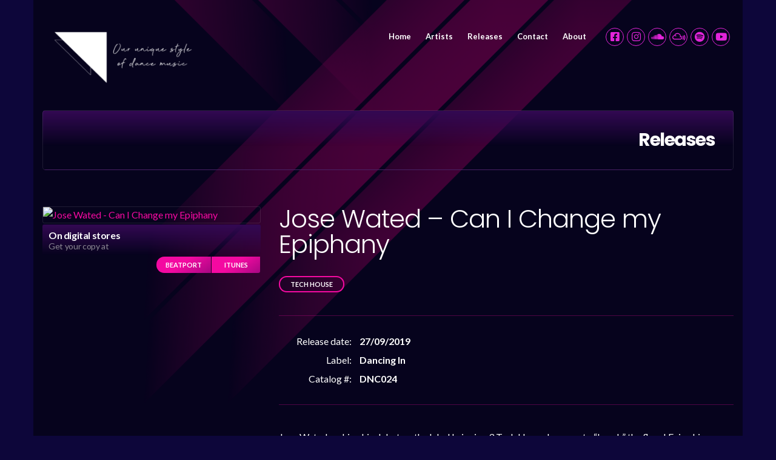

--- FILE ---
content_type: text/html; charset=UTF-8
request_url: https://dancinginrec.com/discography/jose-wated-can-i-change-my-epiphany/
body_size: 32473
content:
<!DOCTYPE html>
<html lang="en-US">
<head>
<meta charset="UTF-8">
<meta name="viewport" content="width=device-width, initial-scale=1, maximum-scale=1">
<title>Jose Wated &#8211; Can I Change my Epiphany &#8211; Dancing In records</title>
<meta name='robots' content='max-image-preview:large' />
<style>img:is([sizes="auto" i], [sizes^="auto," i]) { contain-intrinsic-size: 3000px 1500px }</style>
<link rel='dns-prefetch' href='//fonts.googleapis.com' />
<link rel="alternate" type="application/rss+xml" title="Dancing In records &raquo; Feed" href="http://dancinginrec.com/feed/" />
<link rel="alternate" type="application/rss+xml" title="Dancing In records &raquo; Comments Feed" href="http://dancinginrec.com/comments/feed/" />
<!-- <link rel='stylesheet' id='wp-block-library-css' href='http://dancinginrec.com/wp-includes/css/dist/block-library/style.min.css?ver=6.8.3' type='text/css' media='all' /> -->
<link rel="stylesheet" type="text/css" href="//dancinginrec.com/wp-content/cache/wpfc-minified/79xounij/h5mkn.css" media="all"/>
<style id='classic-theme-styles-inline-css' type='text/css'>
/*! This file is auto-generated */
.wp-block-button__link{color:#fff;background-color:#32373c;border-radius:9999px;box-shadow:none;text-decoration:none;padding:calc(.667em + 2px) calc(1.333em + 2px);font-size:1.125em}.wp-block-file__button{background:#32373c;color:#fff;text-decoration:none}
</style>
<style id='global-styles-inline-css' type='text/css'>
:root{--wp--preset--aspect-ratio--square: 1;--wp--preset--aspect-ratio--4-3: 4/3;--wp--preset--aspect-ratio--3-4: 3/4;--wp--preset--aspect-ratio--3-2: 3/2;--wp--preset--aspect-ratio--2-3: 2/3;--wp--preset--aspect-ratio--16-9: 16/9;--wp--preset--aspect-ratio--9-16: 9/16;--wp--preset--color--black: #000000;--wp--preset--color--cyan-bluish-gray: #abb8c3;--wp--preset--color--white: #ffffff;--wp--preset--color--pale-pink: #f78da7;--wp--preset--color--vivid-red: #cf2e2e;--wp--preset--color--luminous-vivid-orange: #ff6900;--wp--preset--color--luminous-vivid-amber: #fcb900;--wp--preset--color--light-green-cyan: #7bdcb5;--wp--preset--color--vivid-green-cyan: #00d084;--wp--preset--color--pale-cyan-blue: #8ed1fc;--wp--preset--color--vivid-cyan-blue: #0693e3;--wp--preset--color--vivid-purple: #9b51e0;--wp--preset--gradient--vivid-cyan-blue-to-vivid-purple: linear-gradient(135deg,rgba(6,147,227,1) 0%,rgb(155,81,224) 100%);--wp--preset--gradient--light-green-cyan-to-vivid-green-cyan: linear-gradient(135deg,rgb(122,220,180) 0%,rgb(0,208,130) 100%);--wp--preset--gradient--luminous-vivid-amber-to-luminous-vivid-orange: linear-gradient(135deg,rgba(252,185,0,1) 0%,rgba(255,105,0,1) 100%);--wp--preset--gradient--luminous-vivid-orange-to-vivid-red: linear-gradient(135deg,rgba(255,105,0,1) 0%,rgb(207,46,46) 100%);--wp--preset--gradient--very-light-gray-to-cyan-bluish-gray: linear-gradient(135deg,rgb(238,238,238) 0%,rgb(169,184,195) 100%);--wp--preset--gradient--cool-to-warm-spectrum: linear-gradient(135deg,rgb(74,234,220) 0%,rgb(151,120,209) 20%,rgb(207,42,186) 40%,rgb(238,44,130) 60%,rgb(251,105,98) 80%,rgb(254,248,76) 100%);--wp--preset--gradient--blush-light-purple: linear-gradient(135deg,rgb(255,206,236) 0%,rgb(152,150,240) 100%);--wp--preset--gradient--blush-bordeaux: linear-gradient(135deg,rgb(254,205,165) 0%,rgb(254,45,45) 50%,rgb(107,0,62) 100%);--wp--preset--gradient--luminous-dusk: linear-gradient(135deg,rgb(255,203,112) 0%,rgb(199,81,192) 50%,rgb(65,88,208) 100%);--wp--preset--gradient--pale-ocean: linear-gradient(135deg,rgb(255,245,203) 0%,rgb(182,227,212) 50%,rgb(51,167,181) 100%);--wp--preset--gradient--electric-grass: linear-gradient(135deg,rgb(202,248,128) 0%,rgb(113,206,126) 100%);--wp--preset--gradient--midnight: linear-gradient(135deg,rgb(2,3,129) 0%,rgb(40,116,252) 100%);--wp--preset--font-size--small: 13px;--wp--preset--font-size--medium: 20px;--wp--preset--font-size--large: 36px;--wp--preset--font-size--x-large: 42px;--wp--preset--spacing--20: 0.44rem;--wp--preset--spacing--30: 0.67rem;--wp--preset--spacing--40: 1rem;--wp--preset--spacing--50: 1.5rem;--wp--preset--spacing--60: 2.25rem;--wp--preset--spacing--70: 3.38rem;--wp--preset--spacing--80: 5.06rem;--wp--preset--shadow--natural: 6px 6px 9px rgba(0, 0, 0, 0.2);--wp--preset--shadow--deep: 12px 12px 50px rgba(0, 0, 0, 0.4);--wp--preset--shadow--sharp: 6px 6px 0px rgba(0, 0, 0, 0.2);--wp--preset--shadow--outlined: 6px 6px 0px -3px rgba(255, 255, 255, 1), 6px 6px rgba(0, 0, 0, 1);--wp--preset--shadow--crisp: 6px 6px 0px rgba(0, 0, 0, 1);}:where(.is-layout-flex){gap: 0.5em;}:where(.is-layout-grid){gap: 0.5em;}body .is-layout-flex{display: flex;}.is-layout-flex{flex-wrap: wrap;align-items: center;}.is-layout-flex > :is(*, div){margin: 0;}body .is-layout-grid{display: grid;}.is-layout-grid > :is(*, div){margin: 0;}:where(.wp-block-columns.is-layout-flex){gap: 2em;}:where(.wp-block-columns.is-layout-grid){gap: 2em;}:where(.wp-block-post-template.is-layout-flex){gap: 1.25em;}:where(.wp-block-post-template.is-layout-grid){gap: 1.25em;}.has-black-color{color: var(--wp--preset--color--black) !important;}.has-cyan-bluish-gray-color{color: var(--wp--preset--color--cyan-bluish-gray) !important;}.has-white-color{color: var(--wp--preset--color--white) !important;}.has-pale-pink-color{color: var(--wp--preset--color--pale-pink) !important;}.has-vivid-red-color{color: var(--wp--preset--color--vivid-red) !important;}.has-luminous-vivid-orange-color{color: var(--wp--preset--color--luminous-vivid-orange) !important;}.has-luminous-vivid-amber-color{color: var(--wp--preset--color--luminous-vivid-amber) !important;}.has-light-green-cyan-color{color: var(--wp--preset--color--light-green-cyan) !important;}.has-vivid-green-cyan-color{color: var(--wp--preset--color--vivid-green-cyan) !important;}.has-pale-cyan-blue-color{color: var(--wp--preset--color--pale-cyan-blue) !important;}.has-vivid-cyan-blue-color{color: var(--wp--preset--color--vivid-cyan-blue) !important;}.has-vivid-purple-color{color: var(--wp--preset--color--vivid-purple) !important;}.has-black-background-color{background-color: var(--wp--preset--color--black) !important;}.has-cyan-bluish-gray-background-color{background-color: var(--wp--preset--color--cyan-bluish-gray) !important;}.has-white-background-color{background-color: var(--wp--preset--color--white) !important;}.has-pale-pink-background-color{background-color: var(--wp--preset--color--pale-pink) !important;}.has-vivid-red-background-color{background-color: var(--wp--preset--color--vivid-red) !important;}.has-luminous-vivid-orange-background-color{background-color: var(--wp--preset--color--luminous-vivid-orange) !important;}.has-luminous-vivid-amber-background-color{background-color: var(--wp--preset--color--luminous-vivid-amber) !important;}.has-light-green-cyan-background-color{background-color: var(--wp--preset--color--light-green-cyan) !important;}.has-vivid-green-cyan-background-color{background-color: var(--wp--preset--color--vivid-green-cyan) !important;}.has-pale-cyan-blue-background-color{background-color: var(--wp--preset--color--pale-cyan-blue) !important;}.has-vivid-cyan-blue-background-color{background-color: var(--wp--preset--color--vivid-cyan-blue) !important;}.has-vivid-purple-background-color{background-color: var(--wp--preset--color--vivid-purple) !important;}.has-black-border-color{border-color: var(--wp--preset--color--black) !important;}.has-cyan-bluish-gray-border-color{border-color: var(--wp--preset--color--cyan-bluish-gray) !important;}.has-white-border-color{border-color: var(--wp--preset--color--white) !important;}.has-pale-pink-border-color{border-color: var(--wp--preset--color--pale-pink) !important;}.has-vivid-red-border-color{border-color: var(--wp--preset--color--vivid-red) !important;}.has-luminous-vivid-orange-border-color{border-color: var(--wp--preset--color--luminous-vivid-orange) !important;}.has-luminous-vivid-amber-border-color{border-color: var(--wp--preset--color--luminous-vivid-amber) !important;}.has-light-green-cyan-border-color{border-color: var(--wp--preset--color--light-green-cyan) !important;}.has-vivid-green-cyan-border-color{border-color: var(--wp--preset--color--vivid-green-cyan) !important;}.has-pale-cyan-blue-border-color{border-color: var(--wp--preset--color--pale-cyan-blue) !important;}.has-vivid-cyan-blue-border-color{border-color: var(--wp--preset--color--vivid-cyan-blue) !important;}.has-vivid-purple-border-color{border-color: var(--wp--preset--color--vivid-purple) !important;}.has-vivid-cyan-blue-to-vivid-purple-gradient-background{background: var(--wp--preset--gradient--vivid-cyan-blue-to-vivid-purple) !important;}.has-light-green-cyan-to-vivid-green-cyan-gradient-background{background: var(--wp--preset--gradient--light-green-cyan-to-vivid-green-cyan) !important;}.has-luminous-vivid-amber-to-luminous-vivid-orange-gradient-background{background: var(--wp--preset--gradient--luminous-vivid-amber-to-luminous-vivid-orange) !important;}.has-luminous-vivid-orange-to-vivid-red-gradient-background{background: var(--wp--preset--gradient--luminous-vivid-orange-to-vivid-red) !important;}.has-very-light-gray-to-cyan-bluish-gray-gradient-background{background: var(--wp--preset--gradient--very-light-gray-to-cyan-bluish-gray) !important;}.has-cool-to-warm-spectrum-gradient-background{background: var(--wp--preset--gradient--cool-to-warm-spectrum) !important;}.has-blush-light-purple-gradient-background{background: var(--wp--preset--gradient--blush-light-purple) !important;}.has-blush-bordeaux-gradient-background{background: var(--wp--preset--gradient--blush-bordeaux) !important;}.has-luminous-dusk-gradient-background{background: var(--wp--preset--gradient--luminous-dusk) !important;}.has-pale-ocean-gradient-background{background: var(--wp--preset--gradient--pale-ocean) !important;}.has-electric-grass-gradient-background{background: var(--wp--preset--gradient--electric-grass) !important;}.has-midnight-gradient-background{background: var(--wp--preset--gradient--midnight) !important;}.has-small-font-size{font-size: var(--wp--preset--font-size--small) !important;}.has-medium-font-size{font-size: var(--wp--preset--font-size--medium) !important;}.has-large-font-size{font-size: var(--wp--preset--font-size--large) !important;}.has-x-large-font-size{font-size: var(--wp--preset--font-size--x-large) !important;}
:where(.wp-block-post-template.is-layout-flex){gap: 1.25em;}:where(.wp-block-post-template.is-layout-grid){gap: 1.25em;}
:where(.wp-block-columns.is-layout-flex){gap: 2em;}:where(.wp-block-columns.is-layout-grid){gap: 2em;}
:root :where(.wp-block-pullquote){font-size: 1.5em;line-height: 1.6;}
</style>
<!-- <link rel='stylesheet' id='contact-form-7-css' href='http://dancinginrec.com/wp-content/plugins/contact-form-7/includes/css/styles.css?ver=6.1' type='text/css' media='all' /> -->
<!-- <link rel='stylesheet' id='font-awesome-css' href='http://dancinginrec.com/wp-content/plugins/socials-ignited/includes/assets/vendor/fontawesome/css/all.min.css?ver=5.15.3' type='text/css' media='all' /> -->
<!-- <link rel='stylesheet' id='socials-ignited-css' href='http://dancinginrec.com/wp-content/plugins/socials-ignited/includes/assets/css/style.min.css?ver=2.0.0' type='text/css' media='all' /> -->
<link rel="stylesheet" type="text/css" href="//dancinginrec.com/wp-content/cache/wpfc-minified/fh0ojkdl/h5mkn.css" media="all"/>
<style id='socials-ignited-inline-css' type='text/css'>
#socials-ignited-3 i { color: #e224d9; font-size: 17px; width: 30px; height: 30px; line-height: 30px; border-radius: 50px; border-style: solid; border-width: 1px; opacity: 1;  } 
</style>
<link rel='stylesheet' id='google-font-lato-poppins-css' href='//fonts.googleapis.com/css?family=Lato%3A400%2C700%2C900%2C400italic%7CPoppins%3A300%2C500%2C700&#038;ver=6.8.3' type='text/css' media='all' />
<!-- <link rel='stylesheet' id='flexslider-css' href='http://dancinginrec.com/wp-content/themes/muzak/css/flexslider.css?ver=6.8.3' type='text/css' media='all' /> -->
<!-- <link rel='stylesheet' id='magnific-css' href='http://dancinginrec.com/wp-content/themes/muzak/css/magnific.css?ver=6.8.3' type='text/css' media='all' /> -->
<!-- <link rel='stylesheet' id='mmenu-css' href='http://dancinginrec.com/wp-content/themes/muzak/css/mmenu.css?ver=6.8.3' type='text/css' media='all' /> -->
<!-- <link rel='stylesheet' id='mediaelement-css' href='http://dancinginrec.com/wp-includes/js/mediaelement/mediaelementplayer-legacy.min.css?ver=4.2.17' type='text/css' media='all' /> -->
<!-- <link rel='stylesheet' id='wp-mediaelement-css' href='http://dancinginrec.com/wp-includes/js/mediaelement/wp-mediaelement.min.css?ver=6.8.3' type='text/css' media='all' /> -->
<!-- <link rel='stylesheet' id='ci-base-css' href='http://dancinginrec.com/wp-content/themes/muzak/css/base.css?ver=6.8.3' type='text/css' media='all' /> -->
<!-- <link rel='stylesheet' id='ci-theme-common-css' href='http://dancinginrec.com/wp-content/themes/muzak/common/css/global.css?ver=5.5.2' type='text/css' media='all' /> -->
<!-- <link rel='stylesheet' id='dashicons-css' href='http://dancinginrec.com/wp-includes/css/dashicons.min.css?ver=6.8.3' type='text/css' media='all' /> -->
<!-- <link rel='stylesheet' id='ci-style-css' href='http://dancinginrec.com/wp-content/themes/muzak/style.css?ver=5.5.2' type='text/css' media='all' /> -->
<link rel="stylesheet" type="text/css" href="//dancinginrec.com/wp-content/cache/wpfc-minified/md4ha77n/h5mkn.css" media="all"/>
<style id='ci-style-inline-css' type='text/css'>
.section-title-wrap .section-title{background-repeat: repeat;} 
.section-title-wrap .section-title { }
</style>
<!-- <link rel='stylesheet' id='ci-color-scheme-css' href='http://dancinginrec.com/wp-content/themes/muzak/colors/modern_pink_purple.css?ver=6.8.3' type='text/css' media='all' /> -->
<link rel="stylesheet" type="text/css" href="//dancinginrec.com/wp-content/cache/wpfc-minified/2ajdc5jk/h5mkn.css" media="all"/>
<script type="text/javascript" src="http://dancinginrec.com/wp-includes/js/jquery/jquery.min.js?ver=3.7.1" id="jquery-core-js"></script>
<script type="text/javascript" src="http://dancinginrec.com/wp-includes/js/jquery/jquery-migrate.min.js?ver=3.4.1" id="jquery-migrate-js"></script>
<link rel="https://api.w.org/" href="http://dancinginrec.com/wp-json/" /><link rel="EditURI" type="application/rsd+xml" title="RSD" href="http://dancinginrec.com/xmlrpc.php?rsd" />
<meta name="generator" content="WordPress 6.8.3" />
<link rel="canonical" href="http://dancinginrec.com/discography/jose-wated-can-i-change-my-epiphany/" />
<link rel='shortlink' href='http://dancinginrec.com/?p=202' />
<link rel="alternate" title="oEmbed (JSON)" type="application/json+oembed" href="http://dancinginrec.com/wp-json/oembed/1.0/embed?url=http%3A%2F%2Fdancinginrec.com%2Fdiscography%2Fjose-wated-can-i-change-my-epiphany%2F" />
<link rel="alternate" title="oEmbed (XML)" type="text/xml+oembed" href="http://dancinginrec.com/wp-json/oembed/1.0/embed?url=http%3A%2F%2Fdancinginrec.com%2Fdiscography%2Fjose-wated-can-i-change-my-epiphany%2F&#038;format=xml" />
<link rel="pingback" href="http://dancinginrec.com/xmlrpc.php" /><meta name="generator" content="Elementor 3.34.2; features: e_font_icon_svg, additional_custom_breakpoints; settings: css_print_method-external, google_font-enabled, font_display-auto">
<style type="text/css">.recentcomments a{display:inline !important;padding:0 !important;margin:0 !important;}</style>			<style>
.e-con.e-parent:nth-of-type(n+4):not(.e-lazyloaded):not(.e-no-lazyload),
.e-con.e-parent:nth-of-type(n+4):not(.e-lazyloaded):not(.e-no-lazyload) * {
background-image: none !important;
}
@media screen and (max-height: 1024px) {
.e-con.e-parent:nth-of-type(n+3):not(.e-lazyloaded):not(.e-no-lazyload),
.e-con.e-parent:nth-of-type(n+3):not(.e-lazyloaded):not(.e-no-lazyload) * {
background-image: none !important;
}
}
@media screen and (max-height: 640px) {
.e-con.e-parent:nth-of-type(n+2):not(.e-lazyloaded):not(.e-no-lazyload),
.e-con.e-parent:nth-of-type(n+2):not(.e-lazyloaded):not(.e-no-lazyload) * {
background-image: none !important;
}
}
</style>
<link rel="icon" href="http://dancinginrec.com/wp-content/uploads/2020/08/cropped-Dancing-IN-Official-Logo-no-text-blk-32x32.png" sizes="32x32" />
<link rel="icon" href="http://dancinginrec.com/wp-content/uploads/2020/08/cropped-Dancing-IN-Official-Logo-no-text-blk-192x192.png" sizes="192x192" />
<link rel="apple-touch-icon" href="http://dancinginrec.com/wp-content/uploads/2020/08/cropped-Dancing-IN-Official-Logo-no-text-blk-180x180.png" />
<meta name="msapplication-TileImage" content="http://dancinginrec.com/wp-content/uploads/2020/08/cropped-Dancing-IN-Official-Logo-no-text-blk-270x270.png" />
<style type="text/css">
.container, #footer-wrap > .container { background: rgba(0, 0, 0,0.5); }
</style>
</head>
<body class="wp-singular cpt_discography-template-default single single-cpt_discography postid-202 wp-theme-muzak ci-muzak ci-muzak-5-5-2 ci-scheme-modern_pink_purple elementor-default elementor-kit-230 ci-dark-scheme">
<div id="mobile-bar">
<a class="menu-trigger" href="#mobilemenu"><i class="fa fa-bars"></i></a>
<p class="mob-title">Home</p>
</div>
<div id="page">
<div class="container">
<header id="header">
<div class="row row-table">
<div class="col-md-3 col-sm-5 col-xs-12">
<div id="logo" class="imglogo">
<h1><a href="http://dancinginrec.com/"><img src="https://dancinginrec.com/wp-content/uploads/2020/08/logo-dnc-300x128.png" alt="Dancing In records"  /></a></h1>													</div>
</div>
<div class="col-md-9 col-sm-7 col-xs-12">
<div class="head-right">
<div class="nav-side">
<nav id="nav" class="nav">
<ul id="navigation" class="navigation group"><li id="menu-item-39" class="menu-item menu-item-type-post_type menu-item-object-page menu-item-home menu-item-39"><a href="http://dancinginrec.com/">Home</a></li>
<li id="menu-item-275" class="menu-item menu-item-type-post_type menu-item-object-page menu-item-275"><a href="http://dancinginrec.com/?page_id=271">Artists</a></li>
<li id="menu-item-44" class="menu-item menu-item-type-post_type menu-item-object-page menu-item-44"><a href="http://dancinginrec.com/releases/">Releases</a></li>
<li id="menu-item-232" class="menu-item menu-item-type-post_type menu-item-object-page menu-item-has-children menu-item-232"><a href="http://dancinginrec.com/contact/">Contact</a>
<ul class="sub-menu">
<li id="menu-item-241" class="menu-item menu-item-type-post_type menu-item-object-page menu-item-241"><a href="http://dancinginrec.com/demo/">Demo</a></li>
</ul>
</li>
<li id="menu-item-12" class="menu-item menu-item-type-post_type menu-item-object-page menu-item-12"><a href="http://dancinginrec.com/about/">About</a></li>
</ul></nav>								</div>
<div class="widgets-head">
<div id="socials-ignited-3" class="widget_socials_ignited widget group"><h3 class="widget-title">social</h3><div class="ci-socials-ignited ci-socials-ignited-fa"><a href="https://www.facebook.com/DancingInOff" target="_blank"  ><i class="fab fa-facebook-square"></i></a><a href="https://www.instagram.com/dancinginofficial/" target="_blank"  ><i class="fab fa-instagram"></i></a><a href="https://soundcloud.com/dancinginofficial" target="_blank"  ><i class="fab fa-soundcloud"></i></a><a href="https://www.mixcloud.com/Dancing_In/" target="_blank"  ><i class="fab fa-mixcloud"></i></a><a href="https://open.spotify.com/user/ajcfyedtfa3n8qolty1whbdsa?si=t32SvZm0RKa0DkOBW9OF2A" target="_blank"  ><i class="fab fa-spotify"></i></a><a href="https://www.youtube.com/c/DancingInRecords" target="_blank"  ><i class="fab fa-youtube"></i></a></div></div>							</div>
</div>
</div>
</div>
<div id="mobilemenu"></div>
</header><!-- /header -->	
<div class="row section-title-wrap ">
<div class="col-xs-12">
<h3 class="section-title">Releases</h3>
</div>
</div>
<div class="row">	
<article class="group post-202 cpt_discography type-cpt_discography status-publish has-post-thumbnail hentry section-tech-house">
<div class="col-md-4 col-sm-4">
<div class="list-item">
<a href="http://dancinginrec.com/wp-content/uploads/2020/08/Jose-Wated-Can-I-Change-my-Epiphany-1024x1024.jpg" class="overlay-link ci-lightbox">
<img fetchpriority="high" width="560" height="560" src="http://dancinginrec.com/wp-content/uploads/2020/08/Jose-Wated-Can-I-Change-my-Epiphany-560x560.jpg" class="attachment-ci_discography size-ci_discography wp-post-image" alt="Jose Wated - Can I Change my Epiphany" decoding="async" srcset="http://dancinginrec.com/wp-content/uploads/2020/08/Jose-Wated-Can-I-Change-my-Epiphany-560x560.jpg 560w, http://dancinginrec.com/wp-content/uploads/2020/08/Jose-Wated-Can-I-Change-my-Epiphany-300x300.jpg 300w, http://dancinginrec.com/wp-content/uploads/2020/08/Jose-Wated-Can-I-Change-my-Epiphany-1024x1024.jpg 1024w, http://dancinginrec.com/wp-content/uploads/2020/08/Jose-Wated-Can-I-Change-my-Epiphany-150x150.jpg 150w, http://dancinginrec.com/wp-content/uploads/2020/08/Jose-Wated-Can-I-Change-my-Epiphany-768x768.jpg 768w, http://dancinginrec.com/wp-content/uploads/2020/08/Jose-Wated-Can-I-Change-my-Epiphany-100x100.jpg 100w, http://dancinginrec.com/wp-content/uploads/2020/08/Jose-Wated-Can-I-Change-my-Epiphany.jpg 1400w" sizes="(max-width: 560px) 100vw, 560px" />					</a>
<div class="list-item-info list-item-info-lg">
<h2 class="list-item-head">On digital stores</h2>
<h3 class="list-item-sub">Get your copy at</h3>
<p class="list-item-actions">
<a href="https://beatport.com/release/can-i-change-my-epiphany/2703246" class="action-btn buy">Beatport</a>
<a href="https://itunes.apple.com/us/album/can-i-change-my-epiphany/id1478174659?at=1000lpc4&ct=LE" class="action-btn buy">iTunes</a>
</p>
</div>
</div>
<div id="single-sidebar" class="sidebar">
</div>
</div>
<div class="col-md-8 col-sm-8 content group">
<h1 class="entry-title">Jose Wated &#8211; Can I Change my Epiphany</h1>
<p class="entry-terms"><a href="http://dancinginrec.com/section/tech-house/" rel="tag">Tech House</a></p>
<div id="meta-wrap" class="group">
<ul class="item-meta">
<li>
<span>Release date:</span>
27/09/2019							</li>						<li><span>Label:</span> Dancing In</li>						<li><span>Catalog #:</span> DNC024</li>					</ul>
</div>
<p>Jose Wated making his debut on the label bringing 3 Tech House bangers to &#8220;break&#8221; the floor! Enjoy his groovy signature through the old-school basslines, layered with some promising percussion rhythm.</p>
<p>&nbsp;</p>
<p><strong>			<ol class="tracklisting">
<li id="custom_player202_1" class="track group custom_player202_1">
<span class="track-no">1</span>
<p class="track-info">
<span class="sub-head">Can I Change My Epiphany (Original Mix)</span>
<span class="main-head">Jose Wated</span>
</p>
<div class="btns">
<a href="https://beatport.com/track/can-i-change-my-epiphany-/12500977" class="action-btn buy buy-track">Buy track</a>
</div>
<a class="sm2_button" href="https://dancinginrec.com/wp-content/uploads/2020/08/Jose-Wated-Can-I-Change-My-Epiphany-Original-Mix.mp3"><i class="fa fa-play"></i></a>
</li>
<li id="custom_player202_2" class="track group custom_player202_2">
<span class="track-no">2</span>
<p class="track-info">
<span class="sub-head">La Revivi (Original Mix)</span>
<span class="main-head">Jose Wated</span>
</p>
<div class="btns">
<a href="https://beatport.com/track/la-revivi-/12500978" class="action-btn buy buy-track">Buy track</a>
</div>
<a class="sm2_button" href="https://dancinginrec.com/wp-content/uploads/2020/08/Jose-Wated-La-Revivi-Original-Mix.mp3"><i class="fa fa-play"></i></a>
</li>
<li id="custom_player202_3" class="track group custom_player202_3">
<span class="track-no">3</span>
<p class="track-info">
<span class="sub-head">Robotox (Original Mix)</span>
<span class="main-head">Jose Wated</span>
</p>
<div class="btns">
<a href="https://beatport.com/track/robotox-/12500979" class="action-btn buy buy-track">Buy track</a>
</div>
<a class="sm2_button" href="https://dancinginrec.com/wp-content/uploads/2020/08/Jose-Wated-Robotox-Original-Mix.mp3"><i class="fa fa-play"></i></a>
</li>
</ol>
</strong></p>
</div>
</article>
</div>

</div>
<div id="footer-wrap">
<div class="container">
<footer class="row">
<div class="col-md-12">
<div id="footer">
<div class="row">
<div class="col-sm-4 widget-area">
</div>
<div class="col-sm-4 widget-area">
</div>
<div class="col-sm-4 widget-area">
</div>
</div>
</div>
</div>
</footer>	
</div>
</div>
</div>	
<script type="speculationrules">
{"prefetch":[{"source":"document","where":{"and":[{"href_matches":"\/*"},{"not":{"href_matches":["\/wp-*.php","\/wp-admin\/*","\/wp-content\/uploads\/*","\/wp-content\/*","\/wp-content\/plugins\/*","\/wp-content\/themes\/muzak\/*","\/*\\?(.+)"]}},{"not":{"selector_matches":"a[rel~=\"nofollow\"]"}},{"not":{"selector_matches":".no-prefetch, .no-prefetch a"}}]},"eagerness":"conservative"}]}
</script>
<script>
const lazyloadRunObserver = () => {
const lazyloadBackgrounds = document.querySelectorAll( `.e-con.e-parent:not(.e-lazyloaded)` );
const lazyloadBackgroundObserver = new IntersectionObserver( ( entries ) => {
entries.forEach( ( entry ) => {
if ( entry.isIntersecting ) {
let lazyloadBackground = entry.target;
if( lazyloadBackground ) {
lazyloadBackground.classList.add( 'e-lazyloaded' );
}
lazyloadBackgroundObserver.unobserve( entry.target );
}
});
}, { rootMargin: '200px 0px 200px 0px' } );
lazyloadBackgrounds.forEach( ( lazyloadBackground ) => {
lazyloadBackgroundObserver.observe( lazyloadBackground );
} );
};
const events = [
'DOMContentLoaded',
'elementor/lazyload/observe',
];
events.forEach( ( event ) => {
document.addEventListener( event, lazyloadRunObserver );
} );
</script>
<script type="text/javascript" src="http://dancinginrec.com/wp-includes/js/dist/hooks.min.js?ver=4d63a3d491d11ffd8ac6" id="wp-hooks-js"></script>
<script type="text/javascript" src="http://dancinginrec.com/wp-includes/js/dist/i18n.min.js?ver=5e580eb46a90c2b997e6" id="wp-i18n-js"></script>
<script type="text/javascript" id="wp-i18n-js-after">
/* <![CDATA[ */
wp.i18n.setLocaleData( { 'text direction\u0004ltr': [ 'ltr' ] } );
/* ]]> */
</script>
<script type="text/javascript" src="http://dancinginrec.com/wp-content/plugins/contact-form-7/includes/swv/js/index.js?ver=6.1" id="swv-js"></script>
<script type="text/javascript" id="contact-form-7-js-before">
/* <![CDATA[ */
var wpcf7 = {
"api": {
"root": "http:\/\/dancinginrec.com\/wp-json\/",
"namespace": "contact-form-7\/v1"
}
};
/* ]]> */
</script>
<script type="text/javascript" src="http://dancinginrec.com/wp-content/plugins/contact-form-7/includes/js/index.js?ver=6.1" id="contact-form-7-js"></script>
<script type="text/javascript" src="http://dancinginrec.com/wp-includes/js/comment-reply.min.js?ver=6.8.3" id="comment-reply-js" async="async" data-wp-strategy="async"></script>
<script type="text/javascript" src="http://dancinginrec.com/wp-content/themes/muzak/js/jquery.isotope.min.js?ver=6.8.3" id="jquery-isotope-js"></script>
<script type="text/javascript" src="http://dancinginrec.com/wp-content/themes/muzak/js/superfish.js?ver=6.8.3" id="jquery-superfish-js"></script>
<script type="text/javascript" src="http://dancinginrec.com/wp-content/themes/muzak/js/jquery.mmenu.min.all.js?ver=6.8.3" id="jquery-mmenu-js"></script>
<script type="text/javascript" src="http://dancinginrec.com/wp-content/themes/muzak/js/jquery.flexslider-min.js?ver=6.8.3" id="jquery-flexslider-js"></script>
<script type="text/javascript" src="http://dancinginrec.com/wp-content/themes/muzak/js/jquery.magnific-popup.js?ver=6.8.3" id="jquery-magnific-popup-js"></script>
<script type="text/javascript" src="http://dancinginrec.com/wp-content/themes/muzak/js/jquery.equalHeights.js?ver=6.8.3" id="jquery-equalheights-js"></script>
<script type="text/javascript" src="http://dancinginrec.com/wp-content/themes/muzak/panel/scripts/jquery.fitvids.js?ver=5.5.2" id="jquery-fitVids-js"></script>
<script type="text/javascript" src="http://dancinginrec.com/wp-content/themes/muzak/js/soundmanager2/script/soundmanager2-nodebug-jsmin.js?ver=2.97a" id="soundmanager-core-js"></script>
<script type="text/javascript" src="http://dancinginrec.com/wp-content/themes/muzak/js/soundmanager2/script/mp3-player-button.js?ver=2.97" id="soundmanager-mp3-button-js"></script>
<script type="text/javascript" src="http://dancinginrec.com/wp-content/themes/muzak/js/jquery.shoutcast.min.js?ver=5.5.2" id="jquery-shoutcast-js"></script>
<script type="text/javascript" src="http://dancinginrec.com/wp-content/themes/muzak/js/ci_audioplayer.js?ver=5.5.2" id="ci_audioplayer-js"></script>
<script type="text/javascript" id="mediaelement-core-js-before">
/* <![CDATA[ */
var mejsL10n = {"language":"en","strings":{"mejs.download-file":"Download File","mejs.install-flash":"You are using a browser that does not have Flash player enabled or installed. Please turn on your Flash player plugin or download the latest version from https:\/\/get.adobe.com\/flashplayer\/","mejs.fullscreen":"Fullscreen","mejs.play":"Play","mejs.pause":"Pause","mejs.time-slider":"Time Slider","mejs.time-help-text":"Use Left\/Right Arrow keys to advance one second, Up\/Down arrows to advance ten seconds.","mejs.live-broadcast":"Live Broadcast","mejs.volume-help-text":"Use Up\/Down Arrow keys to increase or decrease volume.","mejs.unmute":"Unmute","mejs.mute":"Mute","mejs.volume-slider":"Volume Slider","mejs.video-player":"Video Player","mejs.audio-player":"Audio Player","mejs.captions-subtitles":"Captions\/Subtitles","mejs.captions-chapters":"Chapters","mejs.none":"None","mejs.afrikaans":"Afrikaans","mejs.albanian":"Albanian","mejs.arabic":"Arabic","mejs.belarusian":"Belarusian","mejs.bulgarian":"Bulgarian","mejs.catalan":"Catalan","mejs.chinese":"Chinese","mejs.chinese-simplified":"Chinese (Simplified)","mejs.chinese-traditional":"Chinese (Traditional)","mejs.croatian":"Croatian","mejs.czech":"Czech","mejs.danish":"Danish","mejs.dutch":"Dutch","mejs.english":"English","mejs.estonian":"Estonian","mejs.filipino":"Filipino","mejs.finnish":"Finnish","mejs.french":"French","mejs.galician":"Galician","mejs.german":"German","mejs.greek":"Greek","mejs.haitian-creole":"Haitian Creole","mejs.hebrew":"Hebrew","mejs.hindi":"Hindi","mejs.hungarian":"Hungarian","mejs.icelandic":"Icelandic","mejs.indonesian":"Indonesian","mejs.irish":"Irish","mejs.italian":"Italian","mejs.japanese":"Japanese","mejs.korean":"Korean","mejs.latvian":"Latvian","mejs.lithuanian":"Lithuanian","mejs.macedonian":"Macedonian","mejs.malay":"Malay","mejs.maltese":"Maltese","mejs.norwegian":"Norwegian","mejs.persian":"Persian","mejs.polish":"Polish","mejs.portuguese":"Portuguese","mejs.romanian":"Romanian","mejs.russian":"Russian","mejs.serbian":"Serbian","mejs.slovak":"Slovak","mejs.slovenian":"Slovenian","mejs.spanish":"Spanish","mejs.swahili":"Swahili","mejs.swedish":"Swedish","mejs.tagalog":"Tagalog","mejs.thai":"Thai","mejs.turkish":"Turkish","mejs.ukrainian":"Ukrainian","mejs.vietnamese":"Vietnamese","mejs.welsh":"Welsh","mejs.yiddish":"Yiddish"}};
/* ]]> */
</script>
<script type="text/javascript" src="http://dancinginrec.com/wp-includes/js/mediaelement/mediaelement-and-player.min.js?ver=4.2.17" id="mediaelement-core-js"></script>
<script type="text/javascript" src="http://dancinginrec.com/wp-includes/js/mediaelement/mediaelement-migrate.min.js?ver=6.8.3" id="mediaelement-migrate-js"></script>
<script type="text/javascript" id="mediaelement-js-extra">
/* <![CDATA[ */
var _wpmejsSettings = {"pluginPath":"\/wp-includes\/js\/mediaelement\/","classPrefix":"mejs-","stretching":"responsive","audioShortcodeLibrary":"mediaelement","videoShortcodeLibrary":"mediaelement"};
/* ]]> */
</script>
<script type="text/javascript" src="http://dancinginrec.com/wp-includes/js/mediaelement/wp-mediaelement.min.js?ver=6.8.3" id="wp-mediaelement-js"></script>
<script type="text/javascript" id="ci-front-scripts-js-extra">
/* <![CDATA[ */
var ThemeOption = {"theme_url":"http:\/\/dancinginrec.com\/wp-content\/themes\/muzak","swfPath":"http:\/\/dancinginrec.com\/wp-content\/themes\/muzak\/js\/soundmanager2\/swf\/","mapStyles":null};
/* ]]> */
</script>
<script type="text/javascript" src="http://dancinginrec.com/wp-content/themes/muzak/js/scripts.js?ver=5.5.2" id="ci-front-scripts-js"></script>
<script type="text/javascript" src="http://dancinginrec.com/wp-content/themes/muzak/panel/components/retinajs/dist/retina.js?ver=5.5.2" id="retinajs-js"></script>
</body>
</html><!-- WP Fastest Cache file was created in 0.244 seconds, on 26/01/2026 @ 14:01 --><!-- via php -->

--- FILE ---
content_type: text/css
request_url: https://dancinginrec.com/wp-content/cache/wpfc-minified/md4ha77n/h5mkn.css
body_size: 201517
content:
@charset "UTF-8";

  .ci-container a:hover,
.ci-container a:focus,
.ci-slider a:hover,
.ci-slider a:focus {
outline: none;
}
.slides,
.slides > li,
.ci-control-nav,
.ci-direction-nav {
margin: 0;
padding: 0;
list-style: none;
}
.ci-pauseplay span {
text-transform: capitalize;
} .ci-slider {
margin: 0;
padding: 0;
}
.ci-slider .slides > li {
display: none;
-webkit-backface-visibility: hidden;
}
.ci-slider .slides img {
width: 100%;
display: block;
}
.ci-slider .slides:after {
content: "\0020";
display: block;
clear: both;
visibility: hidden;
line-height: 0;
height: 0;
}
html[xmlns] .ci-slider .slides {
display: block;
}
* html .ci-slider .slides {
height: 1%;
}
.no-js .ci-slider .slides > li:first-child {
display: block;
} .ci-slider {
margin: 0;
background: transparent;
border: none;
position: relative;
zoom: 1;
border-radius: 5px;
-o-box-shadow: "" 0 0 0 transparent;
box-shadow: "" 0 0 0 transparent;
}
.ci-slider .slides {
zoom: 1;
}
.ci-slider .slides img {
height: auto;
}
.ci-viewport {
max-height: 2000px;
-webkit-transition: all 1s ease;
transition: all 1s ease;
}
.loading .ci-viewport {
max-height: 300px;
}
.carousel li {
margin-right: 5px;
}
.ci-direction-nav {
*height: 0;
}
.ci-direction-nav a {
text-decoration: none;
display: block;
width: 40px;
height: 40px;
margin: -20px 0 0;
position: absolute;
top: 50%;
z-index: 10;
overflow: hidden;
opacity: 0;
cursor: pointer;
color: #FFF;
text-shadow: none;
-webkit-transition: all 0.3s ease-in-out;
transition: all 0.3s ease-in-out;
}
.ci-direction-nav a:before {
font-family: "FontAwesome";
font-size: 40px;
display: inline-block;
content: "";
color: rgba(0, 0, 0, 0.8);
text-shadow: none;
}
.ci-direction-nav a.ci-next:before {
content: "";
}
.ci-direction-nav .ci-prev {
left: 10px;
}
.ci-direction-nav .ci-next {
right: 10px;
text-align: right;
}
.ci-slider:hover .ci-direction-nav .ci-prev {
opacity: 0.7;
left: 10px;
}
.ci-slider:hover .ci-direction-nav .ci-prev:hover {
opacity: 1;
}
.ci-slider:hover .ci-direction-nav .ci-next {
opacity: 0.7;
right: 10px;
}
.ci-slider:hover .ci-direction-nav .ci-next:hover {
opacity: 1;
}
.ci-direction-nav .ci-disabled {
opacity: 0 !important;
filter: alpha(opacity=0);
cursor: default;
}
.ci-pauseplay a {
display: block;
width: 20px;
height: 20px;
position: absolute;
bottom: 5px;
left: 10px;
opacity: 0.8;
z-index: 10;
overflow: hidden;
cursor: pointer;
color: #000;
}
.ci-pauseplay a:before {
font-family: "FontAwesome";
font-size: 20px;
display: inline-block;
content: "";
}
.ci-pauseplay a:hover {
opacity: 1;
}
.ci-pauseplay a.ci-play:before {
content: "";
}
.ci-control-nav {
width: 100%;
position: absolute;
bottom: -40px;
text-align: center;
}
.ci-control-nav li {
margin: 0 6px;
display: inline-block;
zoom: 1;
*display: inline;
}
.ci-control-paging li a {
width: 11px;
height: 11px;
display: block;
background: #666;
background: rgba(0, 0, 0, 0.5);
cursor: pointer;
text-indent: -9999px;
-o-box-shadow: inset 0 0 3px rgba(0, 0, 0, 0.3);
box-shadow: inset 0 0 3px rgba(0, 0, 0, 0.3);
border-radius: 5px;
}
.ci-control-paging li a:hover {
background: #333;
background: rgba(0, 0, 0, 0.7);
}
.ci-control-paging li a.ci-active {
background: #000;
background: rgba(0, 0, 0, 0.9);
cursor: default;
}
.ci-control-thumbs {
margin: 5px 0 0;
position: static;
overflow: hidden;
}
.ci-control-thumbs li {
width: 25%;
float: left;
margin: 0;
}
.ci-control-thumbs img {
width: 100%;
height: auto;
display: block;
opacity: .7;
cursor: pointer;
-webkit-transition: all 1s ease;
transition: all 1s ease;
}
.ci-control-thumbs img:hover {
opacity: 1;
}
.ci-control-thumbs .ci-active {
opacity: 1;
cursor: default;
} @media screen and (max-width: 860px) {
.ci-direction-nav .ci-prev {
opacity: 1;
left: 10px;
}
.ci-direction-nav .ci-next {
opacity: 1;
right: 10px;
}
}.mfp-bg {
top: 0;
left: 0;
width: 100%;
height: 100%;
z-index: 1042;
overflow: hidden;
position: fixed;
background: #fff;
opacity: 0.9;
filter: alpha(opacity=90);
}
.mfp-wrap {
top: 0;
left: 0;
width: 100%;
height: 100%;
z-index: 1043;
position: fixed;
outline: none !important;
-webkit-backface-visibility: hidden;
}
.mfp-container {
text-align: center;
position: absolute;
width: 100%;
height: 100%;
left: 0;
top: 0;
padding: 0 8px;
box-sizing: border-box;
}
.mfp-container:before {
content: '';
display: inline-block;
height: 100%;
vertical-align: middle;
}
.mfp-align-top .mfp-container:before {
display: none;
}
.mfp-content {
position: relative;
display: inline-block;
vertical-align: middle;
margin: 0 auto;
text-align: left;
z-index: 1045;
}
.mfp-inline-holder .mfp-content,
.mfp-ajax-holder .mfp-content {
width: 100%;
cursor: auto;
}
.mfp-ajax-cur {
cursor: progress;
}
.mfp-zoom-out-cur,
.mfp-zoom-out-cur .mfp-image-holder .mfp-close {
cursor: zoom-out;
}
.mfp-zoom {
cursor: pointer;
cursor: zoom-in;
}
.mfp-auto-cursor .mfp-content {
cursor: auto;
}
.mfp-close,
.mfp-arrow,
.mfp-preloader,
.mfp-counter {
-webkit-user-select: none;
-moz-user-select: none;
-ms-user-select: none;
user-select: none;
}
.mfp-loading.mfp-figure {
display: none;
}
.mfp-hide {
display: none !important;
}
.mfp-preloader {
color: #666;
position: absolute;
top: 50%;
width: auto;
text-align: center;
margin-top: -0.8em;
left: 8px;
right: 8px;
z-index: 1044;
}
.mfp-preloader a {
color: #666;
}
.mfp-preloader a:hover {
color: #333;
}
.mfp-s-ready .mfp-preloader {
display: none;
}
.mfp-s-error .mfp-content {
display: none;
}
button.mfp-close,
button.mfp-arrow {
overflow: visible;
cursor: pointer;
background: transparent;
border: 0;
-webkit-appearance: none;
display: block;
outline: none;
padding: 0;
z-index: 1046;
box-shadow: none;
}
button::-moz-focus-inner {
padding: 0;
border: 0;
}
.mfp-close {
width: 44px;
height: 44px;
line-height: 44px;
position: absolute;
right: 0;
top: 0;
text-decoration: none;
text-align: center;
opacity: 0.65;
filter: alpha(opacity=65);
padding: 0 0 18px 10px;
color: #444;
font-style: normal;
font-size: 28px;
font-family: Arial, Baskerville, monospace;
}
.mfp-close:hover,
.mfp-close:focus {
opacity: 1;
filter: alpha(opacity=100);
}
.mfp-close:active {
top: 1px;
}
.mfp-close-btn-in .mfp-close {
color: #333;
}
.mfp-image-holder .mfp-close,
.mfp-iframe-holder .mfp-close {
color: #444;
right: -6px;
text-align: right;
padding-right: 6px;
width: 100%;
}
.mfp-counter {
position: absolute;
top: 0;
right: 0;
color: #666;
font-size: 12px;
line-height: 18px;
white-space: nowrap;
}
.mfp-arrow {
position: absolute;
opacity: 0.65;
filter: alpha(opacity=65);
margin: 0;
top: 50%;
margin-top: -55px;
padding: 0;
width: 90px;
height: 110px;
-webkit-tap-highlight-color: transparent;
}
.mfp-arrow:active {
margin-top: -54px;
}
.mfp-arrow:hover,
.mfp-arrow:focus {
opacity: 1;
filter: alpha(opacity=100);
}
.mfp-arrow:before,
.mfp-arrow:after,
.mfp-arrow .mfp-b,
.mfp-arrow .mfp-a {
content: '';
display: block;
width: 0;
height: 0;
position: absolute;
left: 0;
top: 0;
margin-top: 35px;
margin-left: 35px;
border: medium inset transparent;
}
.mfp-arrow:after,
.mfp-arrow .mfp-a {
border-top-width: 13px;
border-bottom-width: 13px;
top: 8px;
}
.mfp-arrow:before,
.mfp-arrow .mfp-b {
border-top-width: 21px;
border-bottom-width: 21px;
opacity: 0.7;
}
.mfp-arrow-left {
left: 0;
}
.mfp-arrow-left:after,
.mfp-arrow-left .mfp-a {
border-right: 17px solid #444;
margin-left: 31px;
}
.mfp-arrow-left:before,
.mfp-arrow-left .mfp-b {
margin-left: 25px;
border-right: 27px solid transparent;
}
.mfp-arrow-right {
right: 0;
}
.mfp-arrow-right:after,
.mfp-arrow-right .mfp-a {
border-left: 17px solid #444;
margin-left: 39px;
}
.mfp-arrow-right:before,
.mfp-arrow-right .mfp-b {
border-left: 27px solid transparent;
}
.mfp-iframe-holder {
padding-top: 40px;
padding-bottom: 40px;
}
.mfp-iframe-holder .mfp-content {
line-height: 0;
width: 100%;
max-width: 900px;
}
.mfp-iframe-holder .mfp-close {
top: -40px;
}
.mfp-iframe-scaler {
width: 100%;
height: 0;
overflow: hidden;
padding-top: 56.25%;
}
.mfp-iframe-scaler iframe {
position: absolute;
display: block;
top: 0;
left: 0;
width: 100%;
height: 100%;
box-shadow: 0 0 15px rgba(0, 0, 0, 0.1);
background: #f8f8f8;
} img.mfp-img {
width: auto;
max-width: 100%;
height: auto;
display: block;
line-height: 0;
box-sizing: border-box;
padding: 40px 0 40px;
margin: 0 auto;
} .mfp-figure {
line-height: 0;
}
.mfp-figure:after {
content: '';
position: absolute;
left: 0;
top: 40px;
bottom: 40px;
display: block;
right: 0;
width: auto;
height: auto;
z-index: -1;
box-shadow: 0 0 15px rgba(0, 0, 0, 0.1);
background: #fff;
}
.mfp-figure small {
color: #b1b1b1;
display: block;
font-size: 12px;
line-height: 14px;
}
.mfp-figure figure {
margin: 0;
}
.mfp-bottom-bar {
margin-top: -36px;
position: absolute;
top: 100%;
left: 0;
width: 100%;
cursor: auto;
}
.mfp-title {
text-align: left;
line-height: 18px;
color: #666;
word-wrap: break-word;
padding-right: 36px;
}
.mfp-image-holder .mfp-content {
max-width: 100%;
}
.mfp-gallery .mfp-image-holder .mfp-figure {
cursor: pointer;
}
.mfp-ie7 .mfp-img {
padding: 0;
}
.mfp-ie7 .mfp-bottom-bar {
width: 600px;
left: 50%;
margin-left: -300px;
margin-top: 5px;
padding-bottom: 5px;
}
.mfp-ie7 .mfp-container {
padding: 0;
}
.mfp-ie7 .mfp-content {
padding-top: 44px;
}
.mfp-ie7 .mfp-close {
top: 0;
right: 0;
padding-top: 0;
}
@media all and (max-width: 900px) {
.mfp-arrow {
-webkit-transform: scale(0.75);
transform: scale(0.75);
}
.mfp-arrow-left {
-webkit-transform-origin: 0;
transform-origin: 0;
}
.mfp-arrow-right {
-webkit-transform-origin: 100%;
transform-origin: 100%;
}
.mfp-container {
padding-left: 6px;
padding-right: 6px;
}
}
@media screen and (max-width: 800px) and (orientation: landscape), screen and (max-height: 300px) { .mfp-img-mobile .mfp-image-holder {
padding-left: 0;
padding-right: 0;
}
.mfp-img-mobile img.mfp-img {
padding: 0;
}
.mfp-img-mobile .mfp-figure:after {
top: 0;
bottom: 0;
}
.mfp-img-mobile .mfp-figure small {
display: inline;
margin-left: 5px;
}
.mfp-img-mobile .mfp-bottom-bar {
background: rgba(0, 0, 0, 0.6);
bottom: 0;
margin: 0;
top: auto;
padding: 3px 5px;
position: fixed;
box-sizing: border-box;
}
.mfp-img-mobile .mfp-bottom-bar:empty {
padding: 0;
}
.mfp-img-mobile .mfp-counter {
right: 5px;
top: 3px;
}
.mfp-img-mobile .mfp-close {
top: 0;
right: 0;
width: 35px;
height: 35px;
line-height: 35px;
background: rgba(0, 0, 0, 0.6);
position: fixed;
text-align: center;
padding: 0;
}
}.mm-hidden {
display: none !important; }
.mm-wrapper {
overflow-x: hidden;
position: relative; }
.mm-menu,
.mm-menu > .mm-panel {
margin: 0;
position: absolute;
left: 0;
right: 0;
top: 0;
bottom: 0;
z-index: 0; }
.mm-menu {
background: inherit;
display: block;
overflow: hidden;
padding: 0; }
.mm-panel {
-webkit-transition: -webkit-transform 0.4s ease;
-moz-transition: -moz-transform 0.4s ease;
-ms-transition: -ms-transform 0.4s ease;
-o-transition: -o-transform 0.4s ease;
transition: transform 0.4s ease;
-webkit-transform: translate3d(100%, 0, 0);
-moz-transform: translate3d(100%, 0, 0);
-ms-transform: translate3d(100%, 0, 0);
-o-transform: translate3d(100%, 0, 0);
transform: translate3d(100%, 0, 0); }
.mm-panel.mm-opened {
-webkit-transform: translate3d(0%, 0, 0);
-moz-transform: translate3d(0%, 0, 0);
-ms-transform: translate3d(0%, 0, 0);
-o-transform: translate3d(0%, 0, 0);
transform: translate3d(0%, 0, 0); }
.mm-panel.mm-subopened {
-webkit-transform: translate3d(-30%, 0, 0);
-moz-transform: translate3d(-30%, 0, 0);
-ms-transform: translate3d(-30%, 0, 0);
-o-transform: translate3d(-30%, 0, 0);
transform: translate3d(-30%, 0, 0); }
.mm-panel.mm-highest {
z-index: 1; }
.mm-menu > .mm-panel {
background: inherit;
-webkit-overflow-scrolling: touch;
overflow: scroll;
overflow-x: hidden;
overflow-y: auto;
box-sizing: border-box;
padding: 0 20px; }
.mm-menu > .mm-panel.mm-hasnavbar {
padding-top: 40px; }
.mm-menu > .mm-panel:before, .mm-menu > .mm-panel:after {
content: '';
display: block;
height: 20px; }
.mm-vertical .mm-panel {
-webkit-transform: none !important;
-moz-transform: none !important;
-ms-transform: none !important;
-o-transform: none !important;
transform: none !important; }
.mm-vertical .mm-listview .mm-panel,
.mm-listview .mm-vertical .mm-panel {
display: none;
padding: 10px 0 10px 10px; }
.mm-vertical .mm-listview .mm-panel .mm-listview > li:last-child:after,
.mm-listview .mm-vertical .mm-panel .mm-listview > li:last-child:after {
border-color: transparent; }
.mm-vertical li.mm-opened > .mm-panel,
li.mm-vertical.mm-opened > .mm-panel {
display: block; }
.mm-vertical .mm-listview > li > .mm-next,
.mm-listview > li.mm-vertical > .mm-next {
height: 40px;
bottom: auto; }
.mm-vertical .mm-listview > li > .mm-next:after,
.mm-listview > li.mm-vertical > .mm-next:after {
top: 16px;
bottom: auto; }
.mm-vertical .mm-listview > li.mm-opened > .mm-next:after,
.mm-listview > li.mm-vertical.mm-opened > .mm-next:after {
-webkit-transform: rotate(45deg);
-moz-transform: rotate(45deg);
-ms-transform: rotate(45deg);
-o-transform: rotate(45deg);
transform: rotate(45deg); }
.mm-navbar {
border-bottom: 1px solid transparent;
text-align: center;
line-height: 20px;
height: 40px;
padding: 0 40px;
margin: 0;
position: absolute;
top: 0;
left: 0;
right: 0; }
.mm-navbar > * {
display: block;
padding: 10px 0; }
.mm-navbar a, .mm-navbar a:hover {
text-decoration: none; }
.mm-navbar .mm-title {
text-overflow: ellipsis;
white-space: nowrap;
overflow: hidden; }
.mm-navbar .mm-btn {
box-sizing: border-box;
width: 40px;
height: 40px;
position: absolute;
top: 0;
z-index: 1; }
.mm-navbar .mm-btn:first-child {
padding-left: 20px;
left: 0; }
.mm-navbar .mm-btn:last-child {
padding-right: 20px;
right: 0; }
.mm-panel .mm-navbar {
display: none; }
.mm-panel.mm-hasnavbar .mm-navbar {
display: block; }
.mm-listview,
.mm-listview > li {
list-style: none;
display: block;
padding: 0;
margin: 0; }
.mm-listview {
font: inherit;
font-size: 14px; }
.mm-listview a,
.mm-listview a:hover {
text-decoration: none; }
.mm-listview > li {
position: relative; }
.mm-listview > li > a,
.mm-listview > li > span {
text-overflow: ellipsis;
white-space: nowrap;
overflow: hidden;
color: inherit;
line-height: 20px;
display: block;
padding: 10px 10px 10px 20px;
margin: 0; }
.mm-listview > li > a.mm-arrow,
.mm-listview > li > span.mm-arrow {
padding-right: 50px; }
.mm-listview > li:not(.mm-divider):after {
content: '';
border-bottom-width: 1px;
border-bottom-style: solid;
display: block;
position: absolute;
left: 0;
right: 0;
bottom: 0; }
.mm-listview > li:not(.mm-divider):after {
left: 20px; }
.mm-listview .mm-next {
background: rgba(3, 2, 1, 0);
width: 50px;
padding: 0;
position: absolute;
right: 0;
top: 0;
bottom: 0;
z-index: 2; }
.mm-listview .mm-next:before {
content: '';
border-left-width: 1px;
border-left-style: solid;
display: block;
position: absolute;
top: 0;
bottom: 0;
left: 0; }
.mm-listview .mm-next + a,
.mm-listview .mm-next + span {
margin-right: 50px; }
.mm-listview .mm-next.mm-fullsubopen {
width: 100%; }
.mm-listview .mm-next.mm-fullsubopen:before {
border-left: none; }
.mm-listview .mm-next.mm-fullsubopen + a,
.mm-listview .mm-next.mm-fullsubopen + span {
padding-right: 50px;
margin-right: 0; }
.mm-menu > .mm-panel > .mm-listview {
margin-left: -20px;
margin-right: -20px; }
.mm-menu > .mm-panel > .mm-listview.mm-first {
margin-top: -20px; }
.mm-menu > .mm-panel > .mm-listview.mm-last {
padding-bottom: 20px; }
.mm-prev:before,
.mm-next:after,
.mm-arrow:after {
content: '';
border: 2px solid transparent;
display: inline-block;
width: 8px;
height: 8px;
margin: auto;
position: absolute;
top: 0;
bottom: 0;
-webkit-transform: rotate(-45deg);
-moz-transform: rotate(-45deg);
-ms-transform: rotate(-45deg);
-o-transform: rotate(-45deg);
transform: rotate(-45deg); }
.mm-prev:before {
border-right: none;
border-bottom: none;
left: 20px; }
.mm-next:after,
.mm-arrow:after {
border-top: none;
border-left: none;
right: 20px; }
.mm-divider {
text-overflow: ellipsis;
white-space: nowrap;
overflow: hidden;
font-size: 10px;
text-transform: uppercase;
text-indent: 20px;
line-height: 25px; }
.mm-listview > li.mm-spacer {
padding-top: 40px; }
.mm-listview > li.mm-spacer > .mm-next {
top: 40px; }
.mm-listview > li.mm-spacer.mm-divider {
padding-top: 25px; }
.mm-menu {
background: #f3f3f3;
color: rgba(0, 0, 0, 0.7); }
.mm-menu .mm-navbar {
border-color: rgba(0, 0, 0, 0.1); }
.mm-menu .mm-navbar > *,
.mm-menu .mm-navbar a {
color: rgba(0, 0, 0, 0.3); }
.mm-menu .mm-navbar .mm-btn:before,
.mm-menu .mm-navbar .mm-btn:after {
border-color: rgba(0, 0, 0, 0.3); }
.mm-menu .mm-listview > li:after {
border-color: rgba(0, 0, 0, 0.1); }
.mm-menu .mm-listview > li .mm-prev:before,
.mm-menu .mm-listview > li .mm-next:after,
.mm-menu .mm-listview > li .mm-arrow:after {
border-color: rgba(0, 0, 0, 0.3); }
.mm-menu .mm-listview > li .mm-prev:after,
.mm-menu .mm-listview > li .mm-next:before {
border-color: rgba(0, 0, 0, 0.1); }
.mm-menu .mm-listview > li.mm-selected > a:not(.mm-next),
.mm-menu .mm-listview > li.mm-selected > span {
background: rgba(255, 255, 255, 0.5); }
.mm-menu.mm-vertical .mm-listview li.mm-opened > a.mm-next,
.mm-menu.mm-vertical .mm-listview li.mm-opened > .mm-panel,
.mm-menu .mm-listview li.mm-opened.mm-vertical > a.mm-next,
.mm-menu .mm-listview li.mm-opened.mm-vertical > .mm-panel {
background: rgba(0, 0, 0, 0.05); }
.mm-menu .mm-divider {
background: rgba(0, 0, 0, 0.05); } .mm-page {
box-sizing: border-box;
position: relative; }
.mm-slideout {
-webkit-transition: -webkit-transform 0.4s ease;
-ms-transition: -ms-transform 0.4s ease;
transition: transform 0.4s ease; }
html.mm-opened {
overflow: hidden;
position: relative; }
html.mm-opened body {
overflow: hidden; }
html.mm-background .mm-page {
background: inherit; }
#mm-blocker {
background: rgba(3, 2, 1, 0);
display: none;
width: 100%;
height: 100%;
position: fixed;
top: 0;
left: 0;
z-index: 999999; }
html.mm-opened #mm-blocker,
html.mm-blocking #mm-blocker {
display: block; }
.mm-menu.mm-offcanvas {
display: none;
position: fixed; }
.mm-menu.mm-current {
display: block; }
.mm-menu {
width: 80%;
min-width: 140px;
max-width: 440px; }
html.mm-opening .mm-slideout {
-webkit-transform: translate(80%, 0);
-moz-transform: translate(80%, 0);
-ms-transform: translate(80%, 0);
-o-transform: translate(80%, 0);
transform: translate(80%, 0); }
@media all and (max-width: 175px) {
html.mm-opening .mm-slideout {
-webkit-transform: translate(140px, 0);
-moz-transform: translate(140px, 0);
-ms-transform: translate(140px, 0);
-o-transform: translate(140px, 0);
transform: translate(140px, 0); } }
@media all and (min-width: 550px) {
html.mm-opening .mm-slideout {
-webkit-transform: translate(440px, 0);
-moz-transform: translate(440px, 0);
-ms-transform: translate(440px, 0);
-o-transform: translate(440px, 0);
transform: translate(440px, 0); } } .mm-menu.mm-top.mm-autoheight, .mm-menu.mm-bottom.mm-autoheight {
max-height: 80%; }
.mm-menu.mm-top.mm-autoheight.mm-fullscreen, .mm-menu.mm-bottom.mm-autoheight.mm-fullscreen {
max-height: 100%; }
.mm-menu.mm-measureheight > .mm-panel {
bottom: auto !important;
height: auto !important; } em.mm-counter {
font: inherit;
font-size: 14px;
font-style: normal;
text-indent: 0;
line-height: 20px;
display: block;
margin-top: -10px;
position: absolute;
right: 45px;
top: 50%; }
em.mm-counter + a.mm-next {
padding-left: 40px; }
em.mm-counter + a.mm-next + a,
em.mm-counter + a.mm-next + span {
margin-right: 90px; }
em.mm-counter + a.mm-fullsubopen {
padding-left: 0; }
.mm-vertical > .mm-counter {
top: 12px;
margin-top: 0; }
.mm-vertical.mm-spacer > .mm-counter {
margin-top: 40px; }
.mm-nosubresults > .mm-counter {
display: none; }
.mm-menu em.mm-counter {
color: rgba(0, 0, 0, 0.3); } .mm-divider > span {
text-overflow: ellipsis;
white-space: nowrap;
overflow: hidden;
padding: 0;
line-height: 25px; }
.mm-divider.mm-opened a.mm-next:after {
-webkit-transform: rotate(45deg);
-moz-transform: rotate(45deg);
-ms-transform: rotate(45deg);
-o-transform: rotate(45deg);
transform: rotate(45deg); }
.mm-collapsed:not(.mm-uncollapsed) {
display: none; }
.mm-fixeddivider {
background: inherit;
display: none;
position: absolute;
top: 0;
left: 0;
right: 0;
z-index: 2;
-webkit-transform: translate3d(0, 0, 0);
-moz-transform: translate3d(0, 0, 0);
-ms-transform: translate3d(0, 0, 0);
-o-transform: translate3d(0, 0, 0);
transform: translate3d(0, 0, 0); }
.mm-fixeddivider:after {
content: none !important;
display: none !important; }
.mm-hasdividers .mm-fixeddivider {
display: block; }
.mm-menu .mm-fixeddivider span {
background: rgba(0, 0, 0, 0.05); } html.mm-opened.mm-dragging .mm-menu,
html.mm-opened.mm-dragging .mm-page,
html.mm-opened.mm-dragging .mm-fixed-top,
html.mm-opened.mm-dragging .mm-fixed-bottom,
html.mm-opened.mm-dragging #mm-blocker {
-webkit-transition-duration: 0s;
-moz-transition-duration: 0s;
-ms-transition-duration: 0s;
-o-transition-duration: 0s;
transition-duration: 0s; } .mm-menu > .mm-navbar {
background: inherit;
padding: 0;
z-index: 3;
-webkit-transform: translate3d(0, 0, 0);
-moz-transform: translate3d(0, 0, 0);
-ms-transform: translate3d(0, 0, 0);
-o-transform: translate3d(0, 0, 0);
transform: translate3d(0, 0, 0); }
.mm-navbar-bottom {
border-top: 1px solid transparent;
border-bottom: none;
top: auto;
bottom: 0; }
.mm-navbar-top ~ .mm-navbar-top {
border-bottom: none; }
.mm-navbar-bottom ~ .mm-navbar-bottom {
border-top: none; }
.mm-navbar.mm-hasbtns {
padding: 0 40px; }
.mm-navbar-top-1 {
top: 0px; }
.mm-hasnavbar-top-1 .mm-panel {
top: 40px; }
.mm-hasnavbar-top-1 .mm-indexer {
top: 50px; }
.mm-hasnavbar-top-1 .mm-fixeddivider {
top: 40px; }
.mm-navbar-top-2 {
top: 40px; }
.mm-hasnavbar-top-2 .mm-panel {
top: 80px; }
.mm-hasnavbar-top-2 .mm-indexer {
top: 90px; }
.mm-hasnavbar-top-2 .mm-fixeddivider {
top: 80px; }
.mm-navbar-top-3 {
top: 80px; }
.mm-hasnavbar-top-3 .mm-panel {
top: 120px; }
.mm-hasnavbar-top-3 .mm-indexer {
top: 130px; }
.mm-hasnavbar-top-3 .mm-fixeddivider {
top: 120px; }
.mm-navbar-bottom-1 {
bottom: 0px; }
.mm-hasnavbar-bottom-1 .mm-panel {
bottom: 40px; }
.mm-hasnavbar-bottom-1 .mm-indexer {
bottom: 50px; }
.mm-navbar-bottom-2 {
bottom: 40px; }
.mm-hasnavbar-bottom-2 .mm-panel {
bottom: 80px; }
.mm-hasnavbar-bottom-2 .mm-indexer {
bottom: 90px; }
.mm-navbar-bottom-3 {
bottom: 80px; }
.mm-hasnavbar-bottom-3 .mm-panel {
bottom: 120px; }
.mm-hasnavbar-bottom-3 .mm-indexer {
bottom: 130px; }
.mm-close {
text-align: right; }
.mm-close:after {
content: 'x'; }
.mm-navbar-2 > *,
.mm-navbar-3 > *,
.mm-navbar-4 > *,
.mm-navbar-5 > *,
.mm-navbar-6 > * {
display: block;
float: left; }
.mm-navbar-2 > * {
width: 50%; }
.mm-navbar-3 > * {
width: 33.33%; }
.mm-navbar-4 > * {
width: 25%; }
.mm-navbar-5 > * {
width: 20%; }
.mm-navbar-6 > * {
width: 16.66%; } .mm-search,
.mm-search input {
box-sizing: border-box; }
.mm-search {
height: 40px;
padding: 7px 10px 0 10px; }
.mm-search input {
border: none;
border-radius: 26px;
font: inherit;
font-size: 14px;
line-height: 26px;
outline: none;
display: block;
width: 100%;
height: 26px;
margin: 0;
padding: 0 10px; }
.mm-search input::-ms-clear {
display: none; }
.mm-panel > .mm-search {
width: 100%;
position: absolute;
top: 0;
left: 0; }
.mm-panel.mm-hassearch {
padding-top: 40px; }
.mm-panel.mm-hassearch.mm-hasnavbar {
padding-top: 80px; }
.mm-panel.mm-hassearch.mm-hasnavbar .mm-search {
top: 40px; }
.mm-noresultsmsg {
text-align: center;
font-size: 21px;
display: none;
padding: 40px 0; }
.mm-noresults .mm-noresultsmsg {
display: block; }
.mm-noresults .mm-indexer {
display: none !important; }
li.mm-nosubresults > a.mm-next {
display: none; }
li.mm-nosubresults > a.mm-next + a,
li.mm-nosubresults > a.mm-next + span {
padding-right: 10px; }
.mm-menu .mm-search input {
background: rgba(0, 0, 0, 0.05);
color: rgba(0, 0, 0, 0.7); }
.mm-menu .mm-noresultsmsg {
color: rgba(0, 0, 0, 0.3); } .mm-indexer {
background: inherit;
text-align: center;
font-size: 12px;
box-sizing: border-box;
width: 20px;
position: absolute;
top: 10px;
bottom: 10px;
right: -100px;
z-index: 3;
-webkit-transition: right 0.4s ease;
-moz-transition: right 0.4s ease;
-ms-transition: right 0.4s ease;
-o-transition: right 0.4s ease;
transition: right 0.4s ease;
-webkit-transform: translate3d(0, 0, 0);
-moz-transform: translate3d(0, 0, 0);
-ms-transform: translate3d(0, 0, 0);
-o-transform: translate3d(0, 0, 0);
transform: translate3d(0, 0, 0); }
.mm-indexer a {
text-decoration: none;
display: block;
height: 3.85%; }
.mm-indexer ~ .mm-panel.mm-hasindexer {
padding-right: 40px; }
.mm-hasindexer .mm-indexer {
right: 0; }
.mm-hasindexer .mm-fixeddivider {
right: 20px; }
.mm-menu .mm-indexer a {
color: rgba(0, 0, 0, 0.3); } input.mm-toggle,
input.mm-check {
position: absolute;
left: -10000px; }
label.mm-toggle,
label.mm-check {
margin: 0;
position: absolute;
top: 50%;
z-index: 2; }
label.mm-toggle:before,
label.mm-check:before {
content: '';
display: block; }
label.mm-toggle {
border-radius: 30px;
width: 50px;
height: 30px;
margin-top: -15px; }
label.mm-toggle:before {
border-radius: 30px;
width: 28px;
height: 28px;
margin: 1px; }
input.mm-toggle:checked ~ label.mm-toggle:before {
float: right; }
label.mm-check {
width: 30px;
height: 30px;
margin-top: -15px; }
label.mm-check:before {
border-left: 3px solid;
border-bottom: 3px solid;
width: 40%;
height: 20%;
margin: 25% 0 0 20%;
opacity: 0.1;
-webkit-transform: rotate(-45deg);
-moz-transform: rotate(-45deg);
-ms-transform: rotate(-45deg);
-o-transform: rotate(-45deg);
transform: rotate(-45deg); }
input.mm-check:checked ~ label.mm-check:before {
opacity: 1; }
li.mm-vertical label.mm-toggle, li.mm-vertical label.mm-check {
bottom: auto;
margin-top: 0; }
li.mm-vertical label.mm-toggle {
top: 5px; }
li.mm-vertical label.mm-check {
top: 5px; }
label.mm-toggle, label.mm-check {
right: 20px; }
label.mm-toggle + a,
label.mm-toggle + span {
padding-right: 80px; }
label.mm-check + a,
label.mm-check + span {
padding-right: 60px; }
a.mm-next + label.mm-toggle, a.mm-next + label.mm-check {
right: 60px; }
a.mm-next + label.mm-toggle + a,
a.mm-next + label.mm-toggle + span, a.mm-next + label.mm-check + a,
a.mm-next + label.mm-check + span {
margin-right: 50px; }
a.mm-next + label.mm-toggle + a,
a.mm-next + label.mm-toggle + span {
padding-right: 70px; }
a.mm-next + label.mm-check + a,
a.mm-next + label.mm-check + span {
padding-right: 50px; }
em.mm-counter + a.mm-next + label.mm-toggle, em.mm-counter + a.mm-next + label.mm-check {
right: 100px; }
em.mm-counter + a.mm-next + label.mm-toggle + a,
em.mm-counter + a.mm-next + label.mm-toggle + span, em.mm-counter + a.mm-next + label.mm-check + a,
em.mm-counter + a.mm-next + label.mm-check + span {
margin-right: 90px; }
.mm-menu label.mm-toggle {
background: rgba(0, 0, 0, 0.1); }
.mm-menu label.mm-toggle:before {
background: #f3f3f3; }
.mm-menu input.mm-toggle:checked ~ label.mm-toggle {
background: #4bd963; }
.mm-menu label.mm-check:before {
border-color: rgba(0, 0, 0, 0.7); } .mm-menu.mm-border-none .mm-listview > li:after,
.mm-listview.mm-border-none > li:after {
content: none; }
.mm-menu.mm-border-full .mm-listview > li:after,
.mm-listview.mm-border-full > li:after {
left: 0 !important; } html.mm-effect-zoom-menu .mm-menu.mm-offcanvas {
-webkit-transition: -webkit-transform 0.4s ease;
-moz-transition: -moz-transform 0.4s ease;
-ms-transition: -ms-transform 0.4s ease;
-o-transition: -o-transform 0.4s ease;
transition: transform 0.4s ease; }
html.mm-effect-zoom-menu.mm-opened .mm-menu.mm-offcanvas {
-webkit-transform: scale(0.7, 0.7) translate3d(-30%, 0, 0);
-moz-transform: scale(0.7, 0.7) translate3d(-30%, 0, 0);
-ms-transform: scale(0.7, 0.7) translate3d(-30%, 0, 0);
-o-transform: scale(0.7, 0.7) translate3d(-30%, 0, 0);
transform: scale(0.7, 0.7) translate3d(-30%, 0, 0);
-webkit-transform-origin: left center;
-moz-transform-origin: left center;
-ms-transform-origin: left center;
-o-transform-origin: left center;
transform-origin: left center; }
html.mm-effect-zoom-menu.mm-opening .mm-menu.mm-offcanvas {
-webkit-transform: scale(1, 1) translate3d(0%, 0, 0);
-moz-transform: scale(1, 1) translate3d(0%, 0, 0);
-ms-transform: scale(1, 1) translate3d(0%, 0, 0);
-o-transform: scale(1, 1) translate3d(0%, 0, 0);
transform: scale(1, 1) translate3d(0%, 0, 0); }
html.mm-effect-zoom-menu.mm-right.mm-opened .mm-menu.mm-offcanvas {
-webkit-transform: scale(0.7, 0.7) translate3d(30%, 0, 0);
-moz-transform: scale(0.7, 0.7) translate3d(30%, 0, 0);
-ms-transform: scale(0.7, 0.7) translate3d(30%, 0, 0);
-o-transform: scale(0.7, 0.7) translate3d(30%, 0, 0);
transform: scale(0.7, 0.7) translate3d(30%, 0, 0);
-webkit-transform-origin: right center;
-moz-transform-origin: right center;
-ms-transform-origin: right center;
-o-transform-origin: right center;
transform-origin: right center; }
html.mm-effect-zoom-menu.mm-right.mm-opening .mm-menu.mm-offcanvas {
-webkit-transform: scale(1, 1) translate3d(0%, 0, 0);
-moz-transform: scale(1, 1) translate3d(0%, 0, 0);
-ms-transform: scale(1, 1) translate3d(0%, 0, 0);
-o-transform: scale(1, 1) translate3d(0%, 0, 0);
transform: scale(1, 1) translate3d(0%, 0, 0); }
html.mm-effect-slide-menu .mm-menu.mm-offcanvas {
-webkit-transition: -webkit-transform 0.4s ease;
transition: transform 0.4s ease; }
html.mm-effect-slide-menu.mm-opened .mm-menu.mm-offcanvas {
-webkit-transform: translate3d(-30%, 0, 0);
-moz-transform: translate3d(-30%, 0, 0);
-ms-transform: translate3d(-30%, 0, 0);
-o-transform: translate3d(-30%, 0, 0);
transform: translate3d(-30%, 0, 0); }
html.mm-effect-slide-menu.mm-opening .mm-menu.mm-offcanvas {
-webkit-transform: translate3d(0%, 0, 0);
-moz-transform: translate3d(0%, 0, 0);
-ms-transform: translate3d(0%, 0, 0);
-o-transform: translate3d(0%, 0, 0);
transform: translate3d(0%, 0, 0); }
html.mm-effect-slide-menu.mm-right.mm-opened .mm-menu.mm-offcanvas {
-webkit-transform: translate3d(30%, 0, 0);
-moz-transform: translate3d(30%, 0, 0);
-ms-transform: translate3d(30%, 0, 0);
-o-transform: translate3d(30%, 0, 0);
transform: translate3d(30%, 0, 0); }
html.mm-effect-slide-menu.mm-right.mm-opening .mm-menu.mm-offcanvas {
-webkit-transform: translate3d(0%, 0, 0);
-moz-transform: translate3d(0%, 0, 0);
-ms-transform: translate3d(0%, 0, 0);
-o-transform: translate3d(0%, 0, 0);
transform: translate3d(0%, 0, 0); }
.mm-menu.mm-effect-zoom-panels .mm-panel {
-webkit-transform: scale(1.5, 1.5) translate3d(100%, 0, 0);
-moz-transform: scale(1.5, 1.5) translate3d(100%, 0, 0);
-ms-transform: scale(1.5, 1.5) translate3d(100%, 0, 0);
-o-transform: scale(1.5, 1.5) translate3d(100%, 0, 0);
transform: scale(1.5, 1.5) translate3d(100%, 0, 0);
-webkit-transform-origin: left center;
-moz-transform-origin: left center;
-ms-transform-origin: left center;
-o-transform-origin: left center;
transform-origin: left center;
-webkit-transition-property: -webkit-transform, left;
-moz-transition-property: -moz-transform, left;
-ms-transition-property: -ms-transform, left;
-o-transition-property: -o-transform, left;
transition-property: transform, left; }
.mm-menu.mm-effect-zoom-panels .mm-panel.mm-opened {
-webkit-transform: scale(1, 1) translate3d(0%, 0, 0);
-moz-transform: scale(1, 1) translate3d(0%, 0, 0);
-ms-transform: scale(1, 1) translate3d(0%, 0, 0);
-o-transform: scale(1, 1) translate3d(0%, 0, 0);
transform: scale(1, 1) translate3d(0%, 0, 0); }
.mm-menu.mm-effect-zoom-panels .mm-panel.mm-opened.mm-subopened {
-webkit-transform: scale(0.7, 0.7) translate3d(-30%, 0, 0);
-moz-transform: scale(0.7, 0.7) translate3d(-30%, 0, 0);
-ms-transform: scale(0.7, 0.7) translate3d(-30%, 0, 0);
-o-transform: scale(0.7, 0.7) translate3d(-30%, 0, 0);
transform: scale(0.7, 0.7) translate3d(-30%, 0, 0); }
.mm-menu.mm-effect-slide-panels-0 .mm-panel.mm-subopened {
-webkit-transform: translate3d(0, 0, 0);
-moz-transform: translate3d(0, 0, 0);
-ms-transform: translate3d(0, 0, 0);
-o-transform: translate3d(0, 0, 0);
transform: translate3d(0, 0, 0); }
.mm-menu.mm-effect-slide-panels-100 .mm-panel.mm-subopened {
-webkit-transform: translate3d(-100%, 0, 0);
-moz-transform: translate3d(-100%, 0, 0);
-ms-transform: translate3d(-100%, 0, 0);
-o-transform: translate3d(-100%, 0, 0);
transform: translate3d(-100%, 0, 0); } .mm-menu.mm-fullscreen {
width: 100%;
min-width: 140px;
max-width: 10000px; }
html.mm-opening.mm-fullscreen .mm-slideout {
-webkit-transform: translate(100%, 0);
-moz-transform: translate(100%, 0);
-ms-transform: translate(100%, 0);
-o-transform: translate(100%, 0);
transform: translate(100%, 0); }
@media all and (max-width: 140px) {
html.mm-opening.mm-fullscreen .mm-slideout {
-webkit-transform: translate(140px, 0);
-moz-transform: translate(140px, 0);
-ms-transform: translate(140px, 0);
-o-transform: translate(140px, 0);
transform: translate(140px, 0); } }
@media all and (min-width: 10000px) {
html.mm-opening.mm-fullscreen .mm-slideout {
-webkit-transform: translate(10000px, 0);
-moz-transform: translate(10000px, 0);
-ms-transform: translate(10000px, 0);
-o-transform: translate(10000px, 0);
transform: translate(10000px, 0); } }
html.mm-right.mm-opening.mm-fullscreen .mm-slideout {
-webkit-transform: translate(-100%, 0);
-moz-transform: translate(-100%, 0);
-ms-transform: translate(-100%, 0);
-o-transform: translate(-100%, 0);
transform: translate(-100%, 0); }
@media all and (max-width: 140px) {
html.mm-right.mm-opening.mm-fullscreen .mm-slideout {
-webkit-transform: translate(-140px, 0);
-moz-transform: translate(-140px, 0);
-ms-transform: translate(-140px, 0);
-o-transform: translate(-140px, 0);
transform: translate(-140px, 0); } }
@media all and (min-width: 10000px) {
html.mm-right.mm-opening.mm-fullscreen .mm-slideout {
-webkit-transform: translate(-10000px, 0);
-moz-transform: translate(-10000px, 0);
-ms-transform: translate(-10000px, 0);
-o-transform: translate(-10000px, 0);
transform: translate(-10000px, 0); } }
.mm-menu.mm-fullscreen.mm-top, .mm-menu.mm-fullscreen.mm-bottom {
height: 100%;
min-height: 140px;
max-height: 10000px; }
html.mm-opened.mm-fullscreen .mm-page {
box-shadow: none !important; } .mm-menu.mm-multiline .mm-listview > li > a,
.mm-menu.mm-multiline .mm-listview > li > span,
.mm-listview.mm-multiline > li
.mm-listview > li.mm-multiline > a,
.mm-listview.mm-multiline > li
.mm-listview > li.mm-multiline > span {
text-overflow: clip;
white-space: normal; } .mm-menu.mm-pageshadow:after {
content: "";
display: block;
width: 20px;
height: 120%;
position: absolute;
left: 100%;
top: -10%;
z-index: 99; }
.mm-menu.mm-pageshadow.mm-right:after {
left: auto;
right: 100%; }
.mm-menu.mm-pageshadow.mm-next:after, .mm-menu.mm-pageshadow.mm-front:after {
content: none;
display: none; }
.mm-menu.mm-pageshadow:after {
box-shadow: 0 0 10px rgba(0, 0, 0, 0.3); } .mm-menu.mm-top,
.mm-menu.mm-bottom {
width: 100%;
min-width: 100%;
max-width: 100%; }
.mm-menu.mm-right {
left: auto;
right: 0; }
.mm-menu.mm-bottom {
top: auto;
bottom: 0; }
html.mm-right.mm-opening .mm-slideout {
-webkit-transform: translate(-80%, 0);
-moz-transform: translate(-80%, 0);
-ms-transform: translate(-80%, 0);
-o-transform: translate(-80%, 0);
transform: translate(-80%, 0); }
@media all and (max-width: 175px) {
html.mm-right.mm-opening .mm-slideout {
-webkit-transform: translate(-140px, 0);
-moz-transform: translate(-140px, 0);
-ms-transform: translate(-140px, 0);
-o-transform: translate(-140px, 0);
transform: translate(-140px, 0); } }
@media all and (min-width: 550px) {
html.mm-right.mm-opening .mm-slideout {
-webkit-transform: translate(-440px, 0);
-moz-transform: translate(-440px, 0);
-ms-transform: translate(-440px, 0);
-o-transform: translate(-440px, 0);
transform: translate(-440px, 0); } } html.mm-front .mm-slideout {
-webkit-transform: none !important;
-moz-transform: none !important;
-ms-transform: none !important;
-o-transform: none !important;
transform: none !important;
z-index: 0 !important; }
.mm-menu.mm-front {
z-index: 1; }
.mm-menu.mm-front, .mm-menu.mm-next {
-webkit-transition: -webkit-transform 0.4s ease;
-ms-transition: -ms-transform 0.4s ease;
transition: transform 0.4s ease;
-webkit-transform: translate3d(-100%, 0, 0);
-moz-transform: translate3d(-100%, 0, 0);
-ms-transform: translate3d(-100%, 0, 0);
-o-transform: translate3d(-100%, 0, 0);
transform: translate3d(-100%, 0, 0); }
.mm-menu.mm-front.mm-right, .mm-menu.mm-next.mm-right {
-webkit-transform: translate3d(100%, 0, 0);
-moz-transform: translate3d(100%, 0, 0);
-ms-transform: translate3d(100%, 0, 0);
-o-transform: translate3d(100%, 0, 0);
transform: translate3d(100%, 0, 0); }
.mm-menu.mm-top {
-webkit-transform: translate3d(0, -100%, 0);
-moz-transform: translate3d(0, -100%, 0);
-ms-transform: translate3d(0, -100%, 0);
-o-transform: translate3d(0, -100%, 0);
transform: translate3d(0, -100%, 0); }
.mm-menu.mm-bottom {
-webkit-transform: translate3d(0, 100%, 0);
-moz-transform: translate3d(0, 100%, 0);
-ms-transform: translate3d(0, 100%, 0);
-o-transform: translate3d(0, 100%, 0);
transform: translate3d(0, 100%, 0); }
html.mm-opening .mm-menu.mm-front, html.mm-opening .mm-menu.mm-next {
-webkit-transform: translate3d(0, 0, 0);
-moz-transform: translate3d(0, 0, 0);
-ms-transform: translate3d(0, 0, 0);
-o-transform: translate3d(0, 0, 0);
transform: translate3d(0, 0, 0); }
.mm-menu.mm-top, .mm-menu.mm-bottom {
height: 80%;
min-height: 140px;
max-height: 880px; } .mm-menu.mm-theme-dark {
background: #333333;
color: rgba(255, 255, 255, 0.8); }
.mm-menu.mm-theme-dark .mm-navbar {
border-color: rgba(0, 0, 0, 0.15); }
.mm-menu.mm-theme-dark .mm-navbar > *,
.mm-menu.mm-theme-dark .mm-navbar a {
color: rgba(255, 255, 255, 0.4); }
.mm-menu.mm-theme-dark .mm-navbar .mm-btn:before,
.mm-menu.mm-theme-dark .mm-navbar .mm-btn:after {
border-color: rgba(255, 255, 255, 0.4); }
.mm-menu.mm-theme-dark .mm-listview > li:after {
border-color: rgba(0, 0, 0, 0.15); }
.mm-menu.mm-theme-dark .mm-listview > li .mm-prev:before,
.mm-menu.mm-theme-dark .mm-listview > li .mm-next:after,
.mm-menu.mm-theme-dark .mm-listview > li .mm-arrow:after {
border-color: rgba(255, 255, 255, 0.4); }
.mm-menu.mm-theme-dark .mm-listview > li .mm-prev:after,
.mm-menu.mm-theme-dark .mm-listview > li .mm-next:before {
border-color: rgba(0, 0, 0, 0.15); }
.mm-menu.mm-theme-dark .mm-listview > li.mm-selected > a:not(.mm-next),
.mm-menu.mm-theme-dark .mm-listview > li.mm-selected > span {
background: rgba(0, 0, 0, 0.1); }
.mm-menu.mm-theme-dark.mm-vertical .mm-listview li.mm-opened > a.mm-next,
.mm-menu.mm-theme-dark.mm-vertical .mm-listview li.mm-opened > .mm-panel,
.mm-menu.mm-theme-dark .mm-listview li.mm-opened.mm-vertical > a.mm-next,
.mm-menu.mm-theme-dark .mm-listview li.mm-opened.mm-vertical > .mm-panel {
background: rgba(255, 255, 255, 0.05); }
.mm-menu.mm-theme-dark .mm-divider {
background: rgba(255, 255, 255, 0.05); }
.mm-menu.mm-theme-dark label.mm-check:before {
border-color: rgba(255, 255, 255, 0.8); }
.mm-menu.mm-theme-dark em.mm-counter {
color: rgba(255, 255, 255, 0.4); }
.mm-menu.mm-theme-dark .mm-fixeddivider span {
background: rgba(255, 255, 255, 0.05); }
.mm-menu.mm-pageshadow.mm-theme-dark:after {
box-shadow: 0 0 20px rgba(0, 0, 0, 0.5); }
.mm-menu.mm-theme-dark .mm-search input {
background: rgba(255, 255, 255, 0.3);
color: rgba(255, 255, 255, 0.8); }
.mm-menu.mm-theme-dark .mm-noresultsmsg {
color: rgba(255, 255, 255, 0.4); }
.mm-menu.mm-theme-dark .mm-indexer a {
color: rgba(255, 255, 255, 0.4); }
.mm-menu.mm-theme-dark label.mm-toggle {
background: rgba(0, 0, 0, 0.15); }
.mm-menu.mm-theme-dark label.mm-toggle:before {
background: #333333; }
.mm-menu.mm-theme-dark input.mm-toggle:checked ~ label.mm-toggle {
background: #4bd963; }
.mm-menu.mm-theme-white {
background: white;
color: rgba(0, 0, 0, 0.6); }
.mm-menu.mm-theme-white .mm-navbar {
border-color: rgba(0, 0, 0, 0.1); }
.mm-menu.mm-theme-white .mm-navbar > *,
.mm-menu.mm-theme-white .mm-navbar a {
color: rgba(0, 0, 0, 0.3); }
.mm-menu.mm-theme-white .mm-navbar .mm-btn:before,
.mm-menu.mm-theme-white .mm-navbar .mm-btn:after {
border-color: rgba(0, 0, 0, 0.3); }
.mm-menu.mm-theme-white .mm-listview > li:after {
border-color: rgba(0, 0, 0, 0.1); }
.mm-menu.mm-theme-white .mm-listview > li .mm-prev:before,
.mm-menu.mm-theme-white .mm-listview > li .mm-next:after,
.mm-menu.mm-theme-white .mm-listview > li .mm-arrow:after {
border-color: rgba(0, 0, 0, 0.3); }
.mm-menu.mm-theme-white .mm-listview > li .mm-prev:after,
.mm-menu.mm-theme-white .mm-listview > li .mm-next:before {
border-color: rgba(0, 0, 0, 0.1); }
.mm-menu.mm-theme-white .mm-listview > li.mm-selected > a:not(.mm-next),
.mm-menu.mm-theme-white .mm-listview > li.mm-selected > span {
background: rgba(0, 0, 0, 0.05); }
.mm-menu.mm-theme-white.mm-vertical .mm-listview li.mm-opened > a.mm-next,
.mm-menu.mm-theme-white.mm-vertical .mm-listview li.mm-opened > .mm-panel,
.mm-menu.mm-theme-white .mm-listview li.mm-opened.mm-vertical > a.mm-next,
.mm-menu.mm-theme-white .mm-listview li.mm-opened.mm-vertical > .mm-panel {
background: rgba(0, 0, 0, 0.03); }
.mm-menu.mm-theme-white .mm-divider {
background: rgba(0, 0, 0, 0.03); }
.mm-menu.mm-theme-white label.mm-check:before {
border-color: rgba(0, 0, 0, 0.6); }
.mm-menu.mm-theme-white em.mm-counter {
color: rgba(0, 0, 0, 0.3); }
.mm-menu.mm-theme-white .mm-fixeddivider span {
background: rgba(0, 0, 0, 0.03); }
.mm-menu.mm-pageshadow.mm-theme-white:after {
box-shadow: 0 0 10px rgba(0, 0, 0, 0.2); }
.mm-menu.mm-theme-white .mm-search input {
background: rgba(0, 0, 0, 0.05);
color: rgba(0, 0, 0, 0.6); }
.mm-menu.mm-theme-white .mm-noresultsmsg {
color: rgba(0, 0, 0, 0.3); }
.mm-menu.mm-theme-white .mm-indexer a {
color: rgba(0, 0, 0, 0.3); }
.mm-menu.mm-theme-white label.mm-toggle {
background: rgba(0, 0, 0, 0.1); }
.mm-menu.mm-theme-white label.mm-toggle:before {
background: white; }
.mm-menu.mm-theme-white input.mm-toggle:checked ~ label.mm-toggle {
background: #4bd963; }
.mm-menu.mm-theme-black {
background: black;
color: rgba(255, 255, 255, 0.6); }
.mm-menu.mm-theme-black .mm-navbar {
border-color: rgba(255, 255, 255, 0.2); }
.mm-menu.mm-theme-black .mm-navbar > *,
.mm-menu.mm-theme-black .mm-navbar a {
color: rgba(255, 255, 255, 0.4); }
.mm-menu.mm-theme-black .mm-navbar .mm-btn:before,
.mm-menu.mm-theme-black .mm-navbar .mm-btn:after {
border-color: rgba(255, 255, 255, 0.4); }
.mm-menu.mm-theme-black .mm-listview > li:after {
border-color: rgba(255, 255, 255, 0.2); }
.mm-menu.mm-theme-black .mm-listview > li .mm-prev:before,
.mm-menu.mm-theme-black .mm-listview > li .mm-next:after,
.mm-menu.mm-theme-black .mm-listview > li .mm-arrow:after {
border-color: rgba(255, 255, 255, 0.4); }
.mm-menu.mm-theme-black .mm-listview > li .mm-prev:after,
.mm-menu.mm-theme-black .mm-listview > li .mm-next:before {
border-color: rgba(255, 255, 255, 0.2); }
.mm-menu.mm-theme-black .mm-listview > li.mm-selected > a:not(.mm-next),
.mm-menu.mm-theme-black .mm-listview > li.mm-selected > span {
background: rgba(255, 255, 255, 0.3); }
.mm-menu.mm-theme-black.mm-vertical .mm-listview li.mm-opened > a.mm-next,
.mm-menu.mm-theme-black.mm-vertical .mm-listview li.mm-opened > .mm-panel,
.mm-menu.mm-theme-black .mm-listview li.mm-opened.mm-vertical > a.mm-next,
.mm-menu.mm-theme-black .mm-listview li.mm-opened.mm-vertical > .mm-panel {
background: rgba(255, 255, 255, 0.2); }
.mm-menu.mm-theme-black .mm-divider {
background: rgba(255, 255, 255, 0.2); }
.mm-menu.mm-theme-black label.mm-check:before {
border-color: rgba(255, 255, 255, 0.6); }
.mm-menu.mm-theme-black em.mm-counter {
color: rgba(255, 255, 255, 0.4); }
.mm-menu.mm-theme-black .mm-fixeddivider span {
background: rgba(255, 255, 255, 0.2); }
.mm-menu.mm-pageshadow.mm-theme-black:after {
content: none;
display: none; }
.mm-menu.mm-theme-black .mm-search input {
background: rgba(255, 255, 255, 0.3);
color: rgba(255, 255, 255, 0.6); }
.mm-menu.mm-theme-black .mm-noresultsmsg {
color: rgba(255, 255, 255, 0.4); }
.mm-menu.mm-theme-black .mm-indexer a {
color: rgba(255, 255, 255, 0.4); }
.mm-menu.mm-theme-black label.mm-toggle {
background: rgba(255, 255, 255, 0.2); }
.mm-menu.mm-theme-black label.mm-toggle:before {
background: black; }
.mm-menu.mm-theme-black input.mm-toggle:checked ~ label.mm-toggle {
background: #4bd963; }.mejs-offscreen{border:0;clip:rect(1px,1px,1px,1px);-webkit-clip-path:inset(50%);clip-path:inset(50%);height:1px;margin:-1px;overflow:hidden;padding:0;position:absolute;width:1px;word-wrap:normal}.mejs-container{background:#000;font-family:Helvetica,Arial,serif;position:relative;text-align:left;text-indent:0;vertical-align:top}.mejs-container,.mejs-container *{box-sizing:border-box}.mejs-container video::-webkit-media-controls,.mejs-container video::-webkit-media-controls-panel,.mejs-container video::-webkit-media-controls-panel-container,.mejs-container video::-webkit-media-controls-start-playback-button{-webkit-appearance:none;display:none!important}.mejs-fill-container,.mejs-fill-container .mejs-container{height:100%;width:100%}.mejs-fill-container{background:transparent;margin:0 auto;overflow:hidden;position:relative}.mejs-container:focus{outline:none}.mejs-iframe-overlay{height:100%;position:absolute;width:100%}.mejs-embed,.mejs-embed body{background:#000;height:100%;margin:0;overflow:hidden;padding:0;width:100%}.mejs-fullscreen{overflow:hidden!important}.mejs-container-fullscreen{bottom:0;left:0;overflow:hidden;position:fixed;right:0;top:0;z-index:1000}.mejs-container-fullscreen .mejs-mediaelement,.mejs-container-fullscreen video{height:100%!important;width:100%!important}.mejs-background,.mejs-mediaelement{left:0;position:absolute;top:0}.mejs-mediaelement{height:100%;width:100%;z-index:0}.mejs-poster{background-position:50% 50%;background-repeat:no-repeat;background-size:cover;left:0;position:absolute;top:0;z-index:1}:root .mejs-poster-img{display:none}.mejs-poster-img{border:0;padding:0}.mejs-overlay{-webkit-box-align:center;-webkit-align-items:center;-ms-flex-align:center;align-items:center;display:-webkit-box;display:-webkit-flex;display:-ms-flexbox;display:flex;-webkit-box-pack:center;-webkit-justify-content:center;-ms-flex-pack:center;justify-content:center;left:0;position:absolute;top:0}.mejs-layer{z-index:1}.mejs-overlay-play{cursor:pointer}.mejs-overlay-button{background:url(//dancinginrec.com/wp-includes/js/mediaelement/mejs-controls.svg) no-repeat;background-position:0 -39px;height:80px;width:80px}.mejs-overlay:hover>.mejs-overlay-button{background-position:-80px -39px}.mejs-overlay-loading{height:80px;width:80px}.mejs-overlay-loading-bg-img{-webkit-animation:a 1s linear infinite;animation:a 1s linear infinite;background:transparent url(//dancinginrec.com/wp-includes/js/mediaelement/mejs-controls.svg) -160px -40px no-repeat;display:block;height:80px;width:80px;z-index:1}@-webkit-keyframes a{to{-webkit-transform:rotate(1turn);transform:rotate(1turn)}}@keyframes a{to{-webkit-transform:rotate(1turn);transform:rotate(1turn)}}.mejs-controls{bottom:0;display:-webkit-box;display:-webkit-flex;display:-ms-flexbox;display:flex;height:40px;left:0;list-style-type:none;margin:0;padding:0 10px;position:absolute;width:100%;z-index:3}.mejs-controls:not([style*="display: none"]){background:rgba(255,0,0,.7);background:-webkit-linear-gradient(transparent,rgba(0,0,0,.35));background:linear-gradient(transparent,rgba(0,0,0,.35))}.mejs-button,.mejs-time,.mejs-time-rail{font-size:10px;height:40px;line-height:10px;margin:0;width:32px}.mejs-button>button{background:transparent url(//dancinginrec.com/wp-includes/js/mediaelement/mejs-controls.svg);border:0;cursor:pointer;display:block;font-size:0;height:20px;line-height:0;margin:10px 6px;overflow:hidden;padding:0;position:absolute;text-decoration:none;width:20px}.mejs-button>button:focus{outline:1px dotted #999}.mejs-container-keyboard-inactive [role=slider],.mejs-container-keyboard-inactive [role=slider]:focus,.mejs-container-keyboard-inactive a,.mejs-container-keyboard-inactive a:focus,.mejs-container-keyboard-inactive button,.mejs-container-keyboard-inactive button:focus{outline:0}.mejs-time{box-sizing:content-box;color:#fff;font-size:11px;font-weight:700;height:24px;overflow:hidden;padding:16px 6px 0;text-align:center;width:auto}.mejs-play>button{background-position:0 0}.mejs-pause>button{background-position:-20px 0}.mejs-replay>button{background-position:-160px 0}.mejs-time-rail{direction:ltr;-webkit-box-flex:1;-webkit-flex-grow:1;-ms-flex-positive:1;flex-grow:1;height:40px;margin:0 10px;padding-top:10px;position:relative}.mejs-time-buffering,.mejs-time-current,.mejs-time-float,.mejs-time-float-corner,.mejs-time-float-current,.mejs-time-hovered,.mejs-time-loaded,.mejs-time-marker,.mejs-time-total{border-radius:2px;cursor:pointer;display:block;height:10px;position:absolute}.mejs-time-total{background:hsla(0,0%,100%,.3);margin:5px 0 0;width:100%}.mejs-time-buffering{-webkit-animation:b 2s linear infinite;animation:b 2s linear infinite;background:-webkit-linear-gradient(135deg,hsla(0,0%,100%,.4) 25%,transparent 0,transparent 50%,hsla(0,0%,100%,.4) 0,hsla(0,0%,100%,.4) 75%,transparent 0,transparent);background:linear-gradient(-45deg,hsla(0,0%,100%,.4) 25%,transparent 0,transparent 50%,hsla(0,0%,100%,.4) 0,hsla(0,0%,100%,.4) 75%,transparent 0,transparent);background-size:15px 15px;width:100%}@-webkit-keyframes b{0%{background-position:0 0}to{background-position:30px 0}}@keyframes b{0%{background-position:0 0}to{background-position:30px 0}}.mejs-time-loaded{background:hsla(0,0%,100%,.3)}.mejs-time-current,.mejs-time-handle-content{background:hsla(0,0%,100%,.9)}.mejs-time-hovered{background:hsla(0,0%,100%,.5);z-index:10}.mejs-time-hovered.negative{background:rgba(0,0,0,.2)}.mejs-time-buffering,.mejs-time-current,.mejs-time-hovered,.mejs-time-loaded{left:0;-webkit-transform:scaleX(0);-ms-transform:scaleX(0);transform:scaleX(0);-webkit-transform-origin:0 0;-ms-transform-origin:0 0;transform-origin:0 0;-webkit-transition:all .15s ease-in;transition:all .15s ease-in;width:100%}.mejs-time-buffering{-webkit-transform:scaleX(1);-ms-transform:scaleX(1);transform:scaleX(1)}.mejs-time-hovered{-webkit-transition:height .1s cubic-bezier(.44,0,1,1);transition:height .1s cubic-bezier(.44,0,1,1)}.mejs-time-hovered.no-hover{-webkit-transform:scaleX(0)!important;-ms-transform:scaleX(0)!important;transform:scaleX(0)!important}.mejs-time-handle,.mejs-time-handle-content{border:4px solid transparent;cursor:pointer;left:0;position:absolute;-webkit-transform:translateX(0);-ms-transform:translateX(0);transform:translateX(0);z-index:11}.mejs-time-handle-content{border:4px solid hsla(0,0%,100%,.9);border-radius:50%;height:10px;left:-7px;top:-4px;-webkit-transform:scale(0);-ms-transform:scale(0);transform:scale(0);width:10px}.mejs-time-rail .mejs-time-handle-content:active,.mejs-time-rail .mejs-time-handle-content:focus,.mejs-time-rail:hover .mejs-time-handle-content{-webkit-transform:scale(1);-ms-transform:scale(1);transform:scale(1)}.mejs-time-float{background:#eee;border:1px solid #333;bottom:100%;color:#111;display:none;height:17px;margin-bottom:9px;position:absolute;text-align:center;-webkit-transform:translateX(-50%);-ms-transform:translateX(-50%);transform:translateX(-50%);width:36px}.mejs-time-float-current{display:block;left:0;margin:2px;text-align:center;width:30px}.mejs-time-float-corner{border:5px solid #eee;border-color:#eee transparent transparent;border-radius:0;display:block;height:0;left:50%;line-height:0;position:absolute;top:100%;-webkit-transform:translateX(-50%);-ms-transform:translateX(-50%);transform:translateX(-50%);width:0}.mejs-long-video .mejs-time-float{margin-left:-23px;width:64px}.mejs-long-video .mejs-time-float-current{width:60px}.mejs-broadcast{color:#fff;height:10px;position:absolute;top:15px;width:100%}.mejs-fullscreen-button>button{background-position:-80px 0}.mejs-unfullscreen>button{background-position:-100px 0}.mejs-mute>button{background-position:-60px 0}.mejs-unmute>button{background-position:-40px 0}.mejs-volume-button{position:relative}.mejs-volume-button>.mejs-volume-slider{-webkit-backface-visibility:hidden;background:rgba(50,50,50,.7);border-radius:0;bottom:100%;display:none;height:115px;left:50%;margin:0;position:absolute;-webkit-transform:translateX(-50%);-ms-transform:translateX(-50%);transform:translateX(-50%);width:25px;z-index:1}.mejs-volume-button:hover{border-radius:0 0 4px 4px}.mejs-volume-total{background:hsla(0,0%,100%,.5);height:100px;left:50%;margin:0;position:absolute;top:8px;-webkit-transform:translateX(-50%);-ms-transform:translateX(-50%);transform:translateX(-50%);width:2px}.mejs-volume-current{left:0;margin:0;width:100%}.mejs-volume-current,.mejs-volume-handle{background:hsla(0,0%,100%,.9);position:absolute}.mejs-volume-handle{border-radius:1px;cursor:ns-resize;height:6px;left:50%;-webkit-transform:translateX(-50%);-ms-transform:translateX(-50%);transform:translateX(-50%);width:16px}.mejs-horizontal-volume-slider{display:block;height:36px;position:relative;vertical-align:middle;width:56px}.mejs-horizontal-volume-total{background:rgba(50,50,50,.8);height:8px;top:16px;width:50px}.mejs-horizontal-volume-current,.mejs-horizontal-volume-total{border-radius:2px;font-size:1px;left:0;margin:0;padding:0;position:absolute}.mejs-horizontal-volume-current{background:hsla(0,0%,100%,.8);height:100%;top:0;width:100%}.mejs-horizontal-volume-handle{display:none}.mejs-captions-button,.mejs-chapters-button{position:relative}.mejs-captions-button>button{background-position:-140px 0}.mejs-chapters-button>button{background-position:-180px 0}.mejs-captions-button>.mejs-captions-selector,.mejs-chapters-button>.mejs-chapters-selector{background:rgba(50,50,50,.7);border:1px solid transparent;border-radius:0;bottom:100%;margin-right:-43px;overflow:hidden;padding:0;position:absolute;right:50%;visibility:visible;width:86px}.mejs-chapters-button>.mejs-chapters-selector{margin-right:-55px;width:110px}.mejs-captions-selector-list,.mejs-chapters-selector-list{list-style-type:none!important;margin:0;overflow:hidden;padding:0}.mejs-captions-selector-list-item,.mejs-chapters-selector-list-item{color:#fff;cursor:pointer;display:block;list-style-type:none!important;margin:0 0 6px;overflow:hidden;padding:0}.mejs-captions-selector-list-item:hover,.mejs-chapters-selector-list-item:hover{background-color:#c8c8c8!important;background-color:hsla(0,0%,100%,.4)!important}.mejs-captions-selector-input,.mejs-chapters-selector-input{clear:both;float:left;left:-1000px;margin:3px 3px 0 5px;position:absolute}.mejs-captions-selector-label,.mejs-chapters-selector-label{cursor:pointer;float:left;font-size:10px;line-height:15px;padding:4px 10px 0;width:100%}.mejs-captions-selected,.mejs-chapters-selected{color:#21f8f8}.mejs-captions-translations{font-size:10px;margin:0 0 5px}.mejs-captions-layer{bottom:0;color:#fff;font-size:16px;left:0;line-height:20px;position:absolute;text-align:center}.mejs-captions-layer a{color:#fff;text-decoration:underline}.mejs-captions-layer[lang=ar]{font-size:20px;font-weight:400}.mejs-captions-position{bottom:15px;left:0;position:absolute;width:100%}.mejs-captions-position-hover{bottom:35px}.mejs-captions-text,.mejs-captions-text *{background:hsla(0,0%,8%,.5);box-shadow:5px 0 0 hsla(0,0%,8%,.5),-5px 0 0 hsla(0,0%,8%,.5);padding:0;white-space:pre-wrap}.mejs-container.mejs-hide-cues video::-webkit-media-text-track-container{display:none}.mejs-overlay-error{position:relative}.mejs-overlay-error>img{left:0;max-width:100%;position:absolute;top:0;z-index:-1}.mejs-cannotplay,.mejs-cannotplay a{color:#fff;font-size:.8em}.mejs-cannotplay{position:relative}.mejs-cannotplay a,.mejs-cannotplay p{display:inline-block;padding:0 15px;width:100%}.mejs-container{clear:both;max-width:100%}.mejs-container *{font-family:Helvetica,Arial}.mejs-container,.mejs-container .mejs-controls,.mejs-embed,.mejs-embed body{background:#222}.mejs-time{font-weight:400;word-wrap:normal}.mejs-controls a.mejs-horizontal-volume-slider{display:table}.mejs-controls .mejs-horizontal-volume-slider .mejs-horizontal-volume-current,.mejs-controls .mejs-time-rail .mejs-time-loaded{background:#fff}.mejs-controls .mejs-time-rail .mejs-time-current{background:#0073aa}.mejs-controls .mejs-horizontal-volume-slider .mejs-horizontal-volume-total,.mejs-controls .mejs-time-rail .mejs-time-total{background:rgba(255,255,255,.33)}.mejs-controls .mejs-horizontal-volume-slider .mejs-horizontal-volume-current,.mejs-controls .mejs-horizontal-volume-slider .mejs-horizontal-volume-total,.mejs-controls .mejs-time-rail span{border-radius:0}.mejs-overlay-loading{background:0 0}.mejs-controls button:hover{border:none;-webkit-box-shadow:none;box-shadow:none}.me-cannotplay{width:auto!important}.media-embed-details .wp-audio-shortcode{display:inline-block;max-width:400px}.audio-details .embed-media-settings{overflow:visible}.media-embed-details .embed-media-settings .setting span:not(.button-group){max-width:400px;width:auto}.media-embed-details .embed-media-settings .checkbox-setting span{display:inline-block}.media-embed-details .embed-media-settings{padding-top:0;top:28px}.media-embed-details .instructions{padding:16px 0;max-width:600px}.media-embed-details .setting .remove-setting,.media-embed-details .setting p{color:#a00;font-size:10px;text-transform:uppercase}.media-embed-details .setting .remove-setting{padding:5px 0}.media-embed-details .setting a:hover{color:#dc3232}.media-embed-details .embed-media-settings .checkbox-setting{float:none;margin:0 0 10px}.wp-video{max-width:100%;height:auto}.wp_attachment_holder .wp-audio-shortcode,.wp_attachment_holder .wp-video{margin-top:18px}.wp-video-shortcode video,video.wp-video-shortcode{max-width:100%;display:inline-block}.video-details .wp-video-holder{width:100%;max-width:640px}.wp-playlist{border:1px solid #ccc;padding:10px;margin:12px 0 18px;font-size:14px;line-height:1.5}.wp-admin .wp-playlist{margin:0 0 18px}.wp-playlist video{display:inline-block;max-width:100%}.wp-playlist audio{display:none;max-width:100%;width:400px}.wp-playlist .mejs-container{margin:0;max-width:100%}.wp-playlist .mejs-controls .mejs-button button{outline:0}.wp-playlist-light{background:#fff;color:#000}.wp-playlist-dark{color:#fff;background:#000}.wp-playlist-caption{display:block;max-width:88%;overflow:hidden;text-overflow:ellipsis;white-space:nowrap;font-size:14px;line-height:1.5}.wp-playlist-item .wp-playlist-caption{text-decoration:none;color:#000;max-width:-webkit-calc(100% - 40px);max-width:calc(100% - 40px)}.wp-playlist-item-meta{display:block;font-size:14px;line-height:1.5}.wp-playlist-item-title{font-size:14px;line-height:1.5}.wp-playlist-item-album{font-style:italic;overflow:hidden;text-overflow:ellipsis;white-space:nowrap}.wp-playlist-item-artist{font-size:12px;text-transform:uppercase}.wp-playlist-item-length{position:absolute;right:3px;top:0;font-size:14px;line-height:1.5}.rtl .wp-playlist-item-length{left:3px;right:auto}.wp-playlist-tracks{margin-top:10px}.wp-playlist-item{position:relative;cursor:pointer;padding:0 3px;border-bottom:1px solid #ccc}.wp-playlist-item:last-child{border-bottom:0}.wp-playlist-light .wp-playlist-caption{color:#333}.wp-playlist-dark .wp-playlist-caption{color:#ddd}.wp-playlist-playing{font-weight:700;background:#f7f7f7}.wp-playlist-light .wp-playlist-playing{background:#fff;color:#000}.wp-playlist-dark .wp-playlist-playing{background:#000;color:#fff}.wp-playlist-current-item{overflow:hidden;margin-bottom:10px;height:60px}.wp-playlist .wp-playlist-current-item img{float:left;max-width:60px;height:auto;margin-right:10px;padding:0;border:0}.rtl .wp-playlist .wp-playlist-current-item img{float:right;margin-left:10px;margin-right:0}.wp-playlist-current-item .wp-playlist-item-artist,.wp-playlist-current-item .wp-playlist-item-title{overflow:hidden;text-overflow:ellipsis;white-space:nowrap}.wp-audio-playlist .me-cannotplay span{padding:5px 15px}html {
font-family: sans-serif; -ms-text-size-adjust: 100%; -webkit-text-size-adjust: 100%; }
body {
margin: 0;
}
article,
aside,
details,
figcaption,
figure,
footer,
header,
main,
nav,
section,
summary {
display: block;
}
audio,
canvas,
progress,
video {
display: inline-block; vertical-align: baseline; }
audio:not([controls]) {
display: none;
height: 0;
}
[hidden],
template {
display: none;
}
a {
background: transparent;
}
a:active,
a:hover {
outline: 0;
}
abbr[title] {
border-bottom: 1px dotted;
}
b,
strong {
font-weight: bold;
}
dfn {
font-style: italic;
}
h1 {
font-size: 2em;
margin: 0.67em 0;
}
small {
font-size: 80%;
}
sub,
sup {
font-size: 75%;
line-height: 0;
position: relative;
vertical-align: baseline;
}
sup {
top: -0.5em;
}
sub {
bottom: -0.25em;
}
img {
border: 0;
}
svg:not(:root) {
overflow: hidden;
}
figure {
margin: 1em 40px;
}
hr {
-moz-box-sizing: content-box;
box-sizing: content-box;
height: 0;
}
pre {
overflow: auto;
}
code,
kbd,
pre,
samp {
font-family: monospace, monospace;
font-size: 1em;
}
button,
input,
optgroup,
select,
textarea {
color: inherit; font: inherit; margin: 0; }
button {
overflow: visible;
}
button,
select {
text-transform: none;
}
button,
html input[type="button"],
input[type="reset"],
input[type="submit"] {
-webkit-appearance: button; cursor: pointer; }
button[disabled],
html input[disabled] {
cursor: default;
}
button::-moz-focus-inner,
input::-moz-focus-inner {
border: 0;
padding: 0;
}
input {
line-height: normal;
}
input[type="checkbox"],
input[type="radio"] {
box-sizing: border-box; padding: 0; }
input[type="number"]::-webkit-inner-spin-button,
input[type="number"]::-webkit-outer-spin-button {
height: auto;
}
input[type="search"] {
-webkit-appearance: textfield; -moz-box-sizing: content-box;
-webkit-box-sizing: content-box; box-sizing: content-box;
}
input[type="search"]::-webkit-search-cancel-button,
input[type="search"]::-webkit-search-decoration {
-webkit-appearance: none;
}
fieldset {
border: 1px solid #c0c0c0;
margin: 0 2px;
padding: 0.35em 0.625em 0.75em;
}
legend {
border: 0; padding: 0; }
textarea {
overflow: auto;
}
optgroup {
font-weight: bold;
}
table {
border-collapse: collapse;
border-spacing: 0;
}
td,
th {
padding: 0;
} * {
-webkit-box-sizing: border-box;
-moz-box-sizing: border-box;
box-sizing: border-box;
}
*:before,
*:after {
-webkit-box-sizing: border-box;
-moz-box-sizing: border-box;
box-sizing: border-box;
}
.container {
margin-right: auto;
margin-left: auto;
padding-left: 15px;
padding-right: 15px;
}
@media (min-width: 768px) {
.container {
width: 750px;
}
}
@media (min-width: 992px) {
.container {
width: 970px;
}
}
@media (min-width: 1200px) {
.container {
width: 1170px;
}
}
.container-fluid {
margin-right: auto;
margin-left: auto;
padding-left: 15px;
padding-right: 15px;
}
.row {
margin-left: -15px;
margin-right: -15px;
}
.col-xs-1, .col-sm-1, .col-md-1, .col-lg-1, .col-xs-2, .col-sm-2, .col-md-2, .col-lg-2, .col-xs-3, .col-sm-3, .col-md-3, .col-lg-3, .col-xs-4, .col-sm-4, .col-md-4, .col-lg-4, .col-xs-5, .col-sm-5, .col-md-5, .col-lg-5, .col-xs-6, .col-sm-6, .col-md-6, .col-lg-6, .col-xs-7, .col-sm-7, .col-md-7, .col-lg-7, .col-xs-8, .col-sm-8, .col-md-8, .col-lg-8, .col-xs-9, .col-sm-9, .col-md-9, .col-lg-9, .col-xs-10, .col-sm-10, .col-md-10, .col-lg-10, .col-xs-11, .col-sm-11, .col-md-11, .col-lg-11, .col-xs-12, .col-sm-12, .col-md-12, .col-lg-12 {
position: relative;
min-height: 1px;
padding-left: 15px;
padding-right: 15px;
}
.col-xs-1, .col-xs-2, .col-xs-3, .col-xs-4, .col-xs-5, .col-xs-6, .col-xs-7, .col-xs-8, .col-xs-9, .col-xs-10, .col-xs-11, .col-xs-12 {
float: left;
}
.col-xs-12 {
width: 100%;
}
.col-xs-11 {
width: 91.66666667%;
}
.col-xs-10 {
width: 83.33333333%;
}
.col-xs-9 {
width: 75%;
}
.col-xs-8 {
width: 66.66666667%;
}
.col-xs-7 {
width: 58.33333333%;
}
.col-xs-6 {
width: 50%;
}
.col-xs-5 {
width: 41.66666667%;
}
.col-xs-4 {
width: 33.33333333%;
}
.col-xs-3 {
width: 25%;
}
.col-xs-2 {
width: 16.66666667%;
}
.col-xs-1 {
width: 8.33333333%;
}
.col-xs-pull-12 {
right: 100%;
}
.col-xs-pull-11 {
right: 91.66666667%;
}
.col-xs-pull-10 {
right: 83.33333333%;
}
.col-xs-pull-9 {
right: 75%;
}
.col-xs-pull-8 {
right: 66.66666667%;
}
.col-xs-pull-7 {
right: 58.33333333%;
}
.col-xs-pull-6 {
right: 50%;
}
.col-xs-pull-5 {
right: 41.66666667%;
}
.col-xs-pull-4 {
right: 33.33333333%;
}
.col-xs-pull-3 {
right: 25%;
}
.col-xs-pull-2 {
right: 16.66666667%;
}
.col-xs-pull-1 {
right: 8.33333333%;
}
.col-xs-pull-0 {
right: auto;
}
.col-xs-push-12 {
left: 100%;
}
.col-xs-push-11 {
left: 91.66666667%;
}
.col-xs-push-10 {
left: 83.33333333%;
}
.col-xs-push-9 {
left: 75%;
}
.col-xs-push-8 {
left: 66.66666667%;
}
.col-xs-push-7 {
left: 58.33333333%;
}
.col-xs-push-6 {
left: 50%;
}
.col-xs-push-5 {
left: 41.66666667%;
}
.col-xs-push-4 {
left: 33.33333333%;
}
.col-xs-push-3 {
left: 25%;
}
.col-xs-push-2 {
left: 16.66666667%;
}
.col-xs-push-1 {
left: 8.33333333%;
}
.col-xs-push-0 {
left: auto;
}
.col-xs-offset-12 {
margin-left: 100%;
}
.col-xs-offset-11 {
margin-left: 91.66666667%;
}
.col-xs-offset-10 {
margin-left: 83.33333333%;
}
.col-xs-offset-9 {
margin-left: 75%;
}
.col-xs-offset-8 {
margin-left: 66.66666667%;
}
.col-xs-offset-7 {
margin-left: 58.33333333%;
}
.col-xs-offset-6 {
margin-left: 50%;
}
.col-xs-offset-5 {
margin-left: 41.66666667%;
}
.col-xs-offset-4 {
margin-left: 33.33333333%;
}
.col-xs-offset-3 {
margin-left: 25%;
}
.col-xs-offset-2 {
margin-left: 16.66666667%;
}
.col-xs-offset-1 {
margin-left: 8.33333333%;
}
.col-xs-offset-0 {
margin-left: 0%;
}
@media (min-width: 768px) {
.col-sm-1, .col-sm-2, .col-sm-3, .col-sm-4, .col-sm-5, .col-sm-6, .col-sm-7, .col-sm-8, .col-sm-9, .col-sm-10, .col-sm-11, .col-sm-12 {
float: left;
}
.col-sm-12 {
width: 100%;
}
.col-sm-11 {
width: 91.66666667%;
}
.col-sm-10 {
width: 83.33333333%;
}
.col-sm-9 {
width: 75%;
}
.col-sm-8 {
width: 66.66666667%;
}
.col-sm-7 {
width: 58.33333333%;
}
.col-sm-6 {
width: 50%;
}
.col-sm-5 {
width: 41.66666667%;
}
.col-sm-4 {
width: 33.33333333%;
}
.col-sm-3 {
width: 25%;
}
.col-sm-2 {
width: 16.66666667%;
}
.col-sm-1 {
width: 8.33333333%;
}
.col-sm-pull-12 {
right: 100%;
}
.col-sm-pull-11 {
right: 91.66666667%;
}
.col-sm-pull-10 {
right: 83.33333333%;
}
.col-sm-pull-9 {
right: 75%;
}
.col-sm-pull-8 {
right: 66.66666667%;
}
.col-sm-pull-7 {
right: 58.33333333%;
}
.col-sm-pull-6 {
right: 50%;
}
.col-sm-pull-5 {
right: 41.66666667%;
}
.col-sm-pull-4 {
right: 33.33333333%;
}
.col-sm-pull-3 {
right: 25%;
}
.col-sm-pull-2 {
right: 16.66666667%;
}
.col-sm-pull-1 {
right: 8.33333333%;
}
.col-sm-pull-0 {
right: auto;
}
.col-sm-push-12 {
left: 100%;
}
.col-sm-push-11 {
left: 91.66666667%;
}
.col-sm-push-10 {
left: 83.33333333%;
}
.col-sm-push-9 {
left: 75%;
}
.col-sm-push-8 {
left: 66.66666667%;
}
.col-sm-push-7 {
left: 58.33333333%;
}
.col-sm-push-6 {
left: 50%;
}
.col-sm-push-5 {
left: 41.66666667%;
}
.col-sm-push-4 {
left: 33.33333333%;
}
.col-sm-push-3 {
left: 25%;
}
.col-sm-push-2 {
left: 16.66666667%;
}
.col-sm-push-1 {
left: 8.33333333%;
}
.col-sm-push-0 {
left: auto;
}
.col-sm-offset-12 {
margin-left: 100%;
}
.col-sm-offset-11 {
margin-left: 91.66666667%;
}
.col-sm-offset-10 {
margin-left: 83.33333333%;
}
.col-sm-offset-9 {
margin-left: 75%;
}
.col-sm-offset-8 {
margin-left: 66.66666667%;
}
.col-sm-offset-7 {
margin-left: 58.33333333%;
}
.col-sm-offset-6 {
margin-left: 50%;
}
.col-sm-offset-5 {
margin-left: 41.66666667%;
}
.col-sm-offset-4 {
margin-left: 33.33333333%;
}
.col-sm-offset-3 {
margin-left: 25%;
}
.col-sm-offset-2 {
margin-left: 16.66666667%;
}
.col-sm-offset-1 {
margin-left: 8.33333333%;
}
.col-sm-offset-0 {
margin-left: 0%;
}
}
@media (min-width: 992px) {
.col-md-1, .col-md-2, .col-md-3, .col-md-4, .col-md-5, .col-md-6, .col-md-7, .col-md-8, .col-md-9, .col-md-10, .col-md-11, .col-md-12 {
float: left;
}
.col-md-12 {
width: 100%;
}
.col-md-11 {
width: 91.66666667%;
}
.col-md-10 {
width: 83.33333333%;
}
.col-md-9 {
width: 75%;
}
.col-md-8 {
width: 66.66666667%;
}
.col-md-7 {
width: 58.33333333%;
}
.col-md-6 {
width: 50%;
}
.col-md-5 {
width: 41.66666667%;
}
.col-md-4 {
width: 33.33333333%;
}
.col-md-3 {
width: 25%;
}
.col-md-2 {
width: 16.66666667%;
}
.col-md-1 {
width: 8.33333333%;
}
.col-md-pull-12 {
right: 100%;
}
.col-md-pull-11 {
right: 91.66666667%;
}
.col-md-pull-10 {
right: 83.33333333%;
}
.col-md-pull-9 {
right: 75%;
}
.col-md-pull-8 {
right: 66.66666667%;
}
.col-md-pull-7 {
right: 58.33333333%;
}
.col-md-pull-6 {
right: 50%;
}
.col-md-pull-5 {
right: 41.66666667%;
}
.col-md-pull-4 {
right: 33.33333333%;
}
.col-md-pull-3 {
right: 25%;
}
.col-md-pull-2 {
right: 16.66666667%;
}
.col-md-pull-1 {
right: 8.33333333%;
}
.col-md-pull-0 {
right: auto;
}
.col-md-push-12 {
left: 100%;
}
.col-md-push-11 {
left: 91.66666667%;
}
.col-md-push-10 {
left: 83.33333333%;
}
.col-md-push-9 {
left: 75%;
}
.col-md-push-8 {
left: 66.66666667%;
}
.col-md-push-7 {
left: 58.33333333%;
}
.col-md-push-6 {
left: 50%;
}
.col-md-push-5 {
left: 41.66666667%;
}
.col-md-push-4 {
left: 33.33333333%;
}
.col-md-push-3 {
left: 25%;
}
.col-md-push-2 {
left: 16.66666667%;
}
.col-md-push-1 {
left: 8.33333333%;
}
.col-md-push-0 {
left: auto;
}
.col-md-offset-12 {
margin-left: 100%;
}
.col-md-offset-11 {
margin-left: 91.66666667%;
}
.col-md-offset-10 {
margin-left: 83.33333333%;
}
.col-md-offset-9 {
margin-left: 75%;
}
.col-md-offset-8 {
margin-left: 66.66666667%;
}
.col-md-offset-7 {
margin-left: 58.33333333%;
}
.col-md-offset-6 {
margin-left: 50%;
}
.col-md-offset-5 {
margin-left: 41.66666667%;
}
.col-md-offset-4 {
margin-left: 33.33333333%;
}
.col-md-offset-3 {
margin-left: 25%;
}
.col-md-offset-2 {
margin-left: 16.66666667%;
}
.col-md-offset-1 {
margin-left: 8.33333333%;
}
.col-md-offset-0 {
margin-left: 0%;
}
}
@media (min-width: 1200px) {
.col-lg-1, .col-lg-2, .col-lg-3, .col-lg-4, .col-lg-5, .col-lg-6, .col-lg-7, .col-lg-8, .col-lg-9, .col-lg-10, .col-lg-11, .col-lg-12 {
float: left;
}
.col-lg-12 {
width: 100%;
}
.col-lg-11 {
width: 91.66666667%;
}
.col-lg-10 {
width: 83.33333333%;
}
.col-lg-9 {
width: 75%;
}
.col-lg-8 {
width: 66.66666667%;
}
.col-lg-7 {
width: 58.33333333%;
}
.col-lg-6 {
width: 50%;
}
.col-lg-5 {
width: 41.66666667%;
}
.col-lg-4 {
width: 33.33333333%;
}
.col-lg-3 {
width: 25%;
}
.col-lg-2 {
width: 16.66666667%;
}
.col-lg-1 {
width: 8.33333333%;
}
.col-lg-pull-12 {
right: 100%;
}
.col-lg-pull-11 {
right: 91.66666667%;
}
.col-lg-pull-10 {
right: 83.33333333%;
}
.col-lg-pull-9 {
right: 75%;
}
.col-lg-pull-8 {
right: 66.66666667%;
}
.col-lg-pull-7 {
right: 58.33333333%;
}
.col-lg-pull-6 {
right: 50%;
}
.col-lg-pull-5 {
right: 41.66666667%;
}
.col-lg-pull-4 {
right: 33.33333333%;
}
.col-lg-pull-3 {
right: 25%;
}
.col-lg-pull-2 {
right: 16.66666667%;
}
.col-lg-pull-1 {
right: 8.33333333%;
}
.col-lg-pull-0 {
right: auto;
}
.col-lg-push-12 {
left: 100%;
}
.col-lg-push-11 {
left: 91.66666667%;
}
.col-lg-push-10 {
left: 83.33333333%;
}
.col-lg-push-9 {
left: 75%;
}
.col-lg-push-8 {
left: 66.66666667%;
}
.col-lg-push-7 {
left: 58.33333333%;
}
.col-lg-push-6 {
left: 50%;
}
.col-lg-push-5 {
left: 41.66666667%;
}
.col-lg-push-4 {
left: 33.33333333%;
}
.col-lg-push-3 {
left: 25%;
}
.col-lg-push-2 {
left: 16.66666667%;
}
.col-lg-push-1 {
left: 8.33333333%;
}
.col-lg-push-0 {
left: auto;
}
.col-lg-offset-12 {
margin-left: 100%;
}
.col-lg-offset-11 {
margin-left: 91.66666667%;
}
.col-lg-offset-10 {
margin-left: 83.33333333%;
}
.col-lg-offset-9 {
margin-left: 75%;
}
.col-lg-offset-8 {
margin-left: 66.66666667%;
}
.col-lg-offset-7 {
margin-left: 58.33333333%;
}
.col-lg-offset-6 {
margin-left: 50%;
}
.col-lg-offset-5 {
margin-left: 41.66666667%;
}
.col-lg-offset-4 {
margin-left: 33.33333333%;
}
.col-lg-offset-3 {
margin-left: 25%;
}
.col-lg-offset-2 {
margin-left: 16.66666667%;
}
.col-lg-offset-1 {
margin-left: 8.33333333%;
}
.col-lg-offset-0 {
margin-left: 0%;
}
}
.clearfix:before,
.clearfix:after,
.container:before,
.container:after,
.container-fluid:before,
.container-fluid:after,
.row:before,
.row:after {
content: " ";
display: table;
}
.clearfix:after,
.container:after,
.container-fluid:after,
.row:after {
clear: both;
}
.center-block {
display: block;
margin-left: auto;
margin-right: auto;
}
.pull-right {
float: right !important;
}
.pull-left {
float: left !important;
}
.hide {
display: none !important;
}
.show {
display: block !important;
}
.invisible {
visibility: hidden;
}
.text-hide {
font: 0/0 a;
color: transparent;
text-shadow: none;
background-color: transparent;
border: 0;
}
.hidden {
display: none !important;
visibility: hidden !important;
}.entry-content > [class^="wp-block-"],
.entry > [class^="wp-block-"],
.wp-block-column > [class^="wp-block-"] {
margin-bottom: 30px;
}
.entry-content .wp-block-audio {
margin-bottom: 1.5em;
}
.entry-content .wp-block-audio audio {
width: 100%;
margin: 0;
}
.entry-content .wp-block-audio figcaption {
color: inherit;
opacity: .7;
}
.entry-content .wp-block-video {
margin-bottom: 1.5em;
}
.entry-content .wp-block-video video {
width: 100%;
margin: 0;
}
.entry-content .wp-block-video figcaption {
color: inherit;
opacity: .7;
} .wp-block-embed iframe {
margin: 0;
}
.wp-block-embed figcaption {
color: inherit;
opacity: .7;
} .wp-block-image figcaption {
color: inherit;
opacity: .7;
} .wp-block-separator {
margin: 30px 0;
} .wp-block-latest-comments {
padding-left: 0;
}
.wp-block-latest-comments .wp-block-latest-comments__comment-avatar {
padding: 0;
}
.wp-block-latest-comments .wp-block-latest-comments__comment-date {
color: inherit;
opacity: .7;
} .wp-block-latest-posts {
list-style: none;
padding: 0;
}
.wp-block-latest-posts li {
margin-bottom: 15px;
}
.wp-block-latest-posts .wp-block-latest-posts__post-date {
color: inherit;
opacity: .7;
} .wp-block-gallery li::before {
display: none;
}
.wp-block-gallery li a {
border: 0;
box-shadow: none;
} .wp-block-columns {
margin-left: -15px;
margin-right: -15px;
}
.wp-block-column {
padding-left: 15px;
padding-right: 15px;
}
.wp-block-column :last-child {
margin-bottom: 0;
} .wp-block-quote.is-large,
.wp-block-quote.is-style-large,
.wp-block-quote.is-large,
.wp-block-quote.is-style-large {
background: none;
}
.wp-block-quote.is-large::before,
.wp-block-quote.is-large::after,
.wp-block-quote.is-style-large::before,
.wp-block-quote.is-style-large::after,
.wp-block-quote.is-large::before,
.wp-block-quote.is-large::after,
.wp-block-quote.is-style-large::before,
.wp-block-quote.is-style-large::after {
display: none;
} .wp-block-pullquote {
padding: 0;
}
.wp-block-pullquote blockquote {
padding: 0;
border: 0;
}@font-face{font-family:dashicons;src:url(//dancinginrec.com/wp-includes/fonts/dashicons.eot?99ac726223c749443b642ce33df8b800);src:url(//dancinginrec.com/wp-includes/fonts/dashicons.eot?99ac726223c749443b642ce33df8b800#iefix) format("embedded-opentype"),url("[data-uri]") format("woff"),url(//dancinginrec.com/wp-includes/fonts/dashicons.ttf?99ac726223c749443b642ce33df8b800) format("truetype");font-weight:400;font-style:normal}.dashicons,.dashicons-before:before{font-family:dashicons;display:inline-block;line-height:1;font-weight:400;font-style:normal;speak:never;text-decoration:inherit;text-transform:none;text-rendering:auto;-webkit-font-smoothing:antialiased;-moz-osx-font-smoothing:grayscale;width:20px;height:20px;font-size:20px;vertical-align:top;text-align:center;transition:color .1s ease-in}.dashicons-admin-appearance:before{content:"\f100"}.dashicons-admin-collapse:before{content:"\f148"}.dashicons-admin-comments:before{content:"\f101"}.dashicons-admin-customizer:before{content:"\f540"}.dashicons-admin-generic:before{content:"\f111"}.dashicons-admin-home:before{content:"\f102"}.dashicons-admin-links:before{content:"\f103"}.dashicons-admin-media:before{content:"\f104"}.dashicons-admin-multisite:before{content:"\f541"}.dashicons-admin-network:before{content:"\f112"}.dashicons-admin-page:before{content:"\f105"}.dashicons-admin-plugins:before{content:"\f106"}.dashicons-admin-post:before{content:"\f109"}.dashicons-admin-settings:before{content:"\f108"}.dashicons-admin-site-alt:before{content:"\f11d"}.dashicons-admin-site-alt2:before{content:"\f11e"}.dashicons-admin-site-alt3:before{content:"\f11f"}.dashicons-admin-site:before{content:"\f319"}.dashicons-admin-tools:before{content:"\f107"}.dashicons-admin-users:before{content:"\f110"}.dashicons-airplane:before{content:"\f15f"}.dashicons-album:before{content:"\f514"}.dashicons-align-center:before{content:"\f134"}.dashicons-align-full-width:before{content:"\f114"}.dashicons-align-left:before{content:"\f135"}.dashicons-align-none:before{content:"\f138"}.dashicons-align-pull-left:before{content:"\f10a"}.dashicons-align-pull-right:before{content:"\f10b"}.dashicons-align-right:before{content:"\f136"}.dashicons-align-wide:before{content:"\f11b"}.dashicons-amazon:before{content:"\f162"}.dashicons-analytics:before{content:"\f183"}.dashicons-archive:before{content:"\f480"}.dashicons-arrow-down-alt:before{content:"\f346"}.dashicons-arrow-down-alt2:before{content:"\f347"}.dashicons-arrow-down:before{content:"\f140"}.dashicons-arrow-left-alt:before{content:"\f340"}.dashicons-arrow-left-alt2:before{content:"\f341"}.dashicons-arrow-left:before{content:"\f141"}.dashicons-arrow-right-alt:before{content:"\f344"}.dashicons-arrow-right-alt2:before{content:"\f345"}.dashicons-arrow-right:before{content:"\f139"}.dashicons-arrow-up-alt:before{content:"\f342"}.dashicons-arrow-up-alt2:before{content:"\f343"}.dashicons-arrow-up-duplicate:before{content:"\f143"}.dashicons-arrow-up:before{content:"\f142"}.dashicons-art:before{content:"\f309"}.dashicons-awards:before{content:"\f313"}.dashicons-backup:before{content:"\f321"}.dashicons-bank:before{content:"\f16a"}.dashicons-beer:before{content:"\f16c"}.dashicons-bell:before{content:"\f16d"}.dashicons-block-default:before{content:"\f12b"}.dashicons-book-alt:before{content:"\f331"}.dashicons-book:before{content:"\f330"}.dashicons-buddicons-activity:before{content:"\f452"}.dashicons-buddicons-bbpress-logo:before{content:"\f477"}.dashicons-buddicons-buddypress-logo:before{content:"\f448"}.dashicons-buddicons-community:before{content:"\f453"}.dashicons-buddicons-forums:before{content:"\f449"}.dashicons-buddicons-friends:before{content:"\f454"}.dashicons-buddicons-groups:before{content:"\f456"}.dashicons-buddicons-pm:before{content:"\f457"}.dashicons-buddicons-replies:before{content:"\f451"}.dashicons-buddicons-topics:before{content:"\f450"}.dashicons-buddicons-tracking:before{content:"\f455"}.dashicons-building:before{content:"\f512"}.dashicons-businessman:before{content:"\f338"}.dashicons-businessperson:before{content:"\f12e"}.dashicons-businesswoman:before{content:"\f12f"}.dashicons-button:before{content:"\f11a"}.dashicons-calculator:before{content:"\f16e"}.dashicons-calendar-alt:before{content:"\f508"}.dashicons-calendar:before{content:"\f145"}.dashicons-camera-alt:before{content:"\f129"}.dashicons-camera:before{content:"\f306"}.dashicons-car:before{content:"\f16b"}.dashicons-carrot:before{content:"\f511"}.dashicons-cart:before{content:"\f174"}.dashicons-category:before{content:"\f318"}.dashicons-chart-area:before{content:"\f239"}.dashicons-chart-bar:before{content:"\f185"}.dashicons-chart-line:before{content:"\f238"}.dashicons-chart-pie:before{content:"\f184"}.dashicons-clipboard:before{content:"\f481"}.dashicons-clock:before{content:"\f469"}.dashicons-cloud-saved:before{content:"\f137"}.dashicons-cloud-upload:before{content:"\f13b"}.dashicons-cloud:before{content:"\f176"}.dashicons-code-standards:before{content:"\f13a"}.dashicons-coffee:before{content:"\f16f"}.dashicons-color-picker:before{content:"\f131"}.dashicons-columns:before{content:"\f13c"}.dashicons-controls-back:before{content:"\f518"}.dashicons-controls-forward:before{content:"\f519"}.dashicons-controls-pause:before{content:"\f523"}.dashicons-controls-play:before{content:"\f522"}.dashicons-controls-repeat:before{content:"\f515"}.dashicons-controls-skipback:before{content:"\f516"}.dashicons-controls-skipforward:before{content:"\f517"}.dashicons-controls-volumeoff:before{content:"\f520"}.dashicons-controls-volumeon:before{content:"\f521"}.dashicons-cover-image:before{content:"\f13d"}.dashicons-dashboard:before{content:"\f226"}.dashicons-database-add:before{content:"\f170"}.dashicons-database-export:before{content:"\f17a"}.dashicons-database-import:before{content:"\f17b"}.dashicons-database-remove:before{content:"\f17c"}.dashicons-database-view:before{content:"\f17d"}.dashicons-database:before{content:"\f17e"}.dashicons-desktop:before{content:"\f472"}.dashicons-dismiss:before{content:"\f153"}.dashicons-download:before{content:"\f316"}.dashicons-drumstick:before{content:"\f17f"}.dashicons-edit-large:before{content:"\f327"}.dashicons-edit-page:before{content:"\f186"}.dashicons-edit:before{content:"\f464"}.dashicons-editor-aligncenter:before{content:"\f207"}.dashicons-editor-alignleft:before{content:"\f206"}.dashicons-editor-alignright:before{content:"\f208"}.dashicons-editor-bold:before{content:"\f200"}.dashicons-editor-break:before{content:"\f474"}.dashicons-editor-code-duplicate:before{content:"\f494"}.dashicons-editor-code:before{content:"\f475"}.dashicons-editor-contract:before{content:"\f506"}.dashicons-editor-customchar:before{content:"\f220"}.dashicons-editor-expand:before{content:"\f211"}.dashicons-editor-help:before{content:"\f223"}.dashicons-editor-indent:before{content:"\f222"}.dashicons-editor-insertmore:before{content:"\f209"}.dashicons-editor-italic:before{content:"\f201"}.dashicons-editor-justify:before{content:"\f214"}.dashicons-editor-kitchensink:before{content:"\f212"}.dashicons-editor-ltr:before{content:"\f10c"}.dashicons-editor-ol-rtl:before{content:"\f12c"}.dashicons-editor-ol:before{content:"\f204"}.dashicons-editor-outdent:before{content:"\f221"}.dashicons-editor-paragraph:before{content:"\f476"}.dashicons-editor-paste-text:before{content:"\f217"}.dashicons-editor-paste-word:before{content:"\f216"}.dashicons-editor-quote:before{content:"\f205"}.dashicons-editor-removeformatting:before{content:"\f218"}.dashicons-editor-rtl:before{content:"\f320"}.dashicons-editor-spellcheck:before{content:"\f210"}.dashicons-editor-strikethrough:before{content:"\f224"}.dashicons-editor-table:before{content:"\f535"}.dashicons-editor-textcolor:before{content:"\f215"}.dashicons-editor-ul:before{content:"\f203"}.dashicons-editor-underline:before{content:"\f213"}.dashicons-editor-unlink:before{content:"\f225"}.dashicons-editor-video:before{content:"\f219"}.dashicons-ellipsis:before{content:"\f11c"}.dashicons-email-alt:before{content:"\f466"}.dashicons-email-alt2:before{content:"\f467"}.dashicons-email:before{content:"\f465"}.dashicons-embed-audio:before{content:"\f13e"}.dashicons-embed-generic:before{content:"\f13f"}.dashicons-embed-photo:before{content:"\f144"}.dashicons-embed-post:before{content:"\f146"}.dashicons-embed-video:before{content:"\f149"}.dashicons-excerpt-view:before{content:"\f164"}.dashicons-exit:before{content:"\f14a"}.dashicons-external:before{content:"\f504"}.dashicons-facebook-alt:before{content:"\f305"}.dashicons-facebook:before{content:"\f304"}.dashicons-feedback:before{content:"\f175"}.dashicons-filter:before{content:"\f536"}.dashicons-flag:before{content:"\f227"}.dashicons-food:before{content:"\f187"}.dashicons-format-aside:before{content:"\f123"}.dashicons-format-audio:before{content:"\f127"}.dashicons-format-chat:before{content:"\f125"}.dashicons-format-gallery:before{content:"\f161"}.dashicons-format-image:before{content:"\f128"}.dashicons-format-quote:before{content:"\f122"}.dashicons-format-status:before{content:"\f130"}.dashicons-format-video:before{content:"\f126"}.dashicons-forms:before{content:"\f314"}.dashicons-fullscreen-alt:before{content:"\f188"}.dashicons-fullscreen-exit-alt:before{content:"\f189"}.dashicons-games:before{content:"\f18a"}.dashicons-google:before{content:"\f18b"}.dashicons-googleplus:before{content:"\f462"}.dashicons-grid-view:before{content:"\f509"}.dashicons-groups:before{content:"\f307"}.dashicons-hammer:before{content:"\f308"}.dashicons-heading:before{content:"\f10e"}.dashicons-heart:before{content:"\f487"}.dashicons-hidden:before{content:"\f530"}.dashicons-hourglass:before{content:"\f18c"}.dashicons-html:before{content:"\f14b"}.dashicons-id-alt:before{content:"\f337"}.dashicons-id:before{content:"\f336"}.dashicons-image-crop:before{content:"\f165"}.dashicons-image-filter:before{content:"\f533"}.dashicons-image-flip-horizontal:before{content:"\f169"}.dashicons-image-flip-vertical:before{content:"\f168"}.dashicons-image-rotate-left:before{content:"\f166"}.dashicons-image-rotate-right:before{content:"\f167"}.dashicons-image-rotate:before{content:"\f531"}.dashicons-images-alt:before{content:"\f232"}.dashicons-images-alt2:before{content:"\f233"}.dashicons-index-card:before{content:"\f510"}.dashicons-info-outline:before{content:"\f14c"}.dashicons-info:before{content:"\f348"}.dashicons-insert-after:before{content:"\f14d"}.dashicons-insert-before:before{content:"\f14e"}.dashicons-insert:before{content:"\f10f"}.dashicons-instagram:before{content:"\f12d"}.dashicons-laptop:before{content:"\f547"}.dashicons-layout:before{content:"\f538"}.dashicons-leftright:before{content:"\f229"}.dashicons-lightbulb:before{content:"\f339"}.dashicons-linkedin:before{content:"\f18d"}.dashicons-list-view:before{content:"\f163"}.dashicons-location-alt:before{content:"\f231"}.dashicons-location:before{content:"\f230"}.dashicons-lock-duplicate:before{content:"\f315"}.dashicons-lock:before{content:"\f160"}.dashicons-marker:before{content:"\f159"}.dashicons-media-archive:before{content:"\f501"}.dashicons-media-audio:before{content:"\f500"}.dashicons-media-code:before{content:"\f499"}.dashicons-media-default:before{content:"\f498"}.dashicons-media-document:before{content:"\f497"}.dashicons-media-interactive:before{content:"\f496"}.dashicons-media-spreadsheet:before{content:"\f495"}.dashicons-media-text:before{content:"\f491"}.dashicons-media-video:before{content:"\f490"}.dashicons-megaphone:before{content:"\f488"}.dashicons-menu-alt:before{content:"\f228"}.dashicons-menu-alt2:before{content:"\f329"}.dashicons-menu-alt3:before{content:"\f349"}.dashicons-menu:before{content:"\f333"}.dashicons-microphone:before{content:"\f482"}.dashicons-migrate:before{content:"\f310"}.dashicons-minus:before{content:"\f460"}.dashicons-money-alt:before{content:"\f18e"}.dashicons-money:before{content:"\f526"}.dashicons-move:before{content:"\f545"}.dashicons-nametag:before{content:"\f484"}.dashicons-networking:before{content:"\f325"}.dashicons-no-alt:before{content:"\f335"}.dashicons-no:before{content:"\f158"}.dashicons-open-folder:before{content:"\f18f"}.dashicons-palmtree:before{content:"\f527"}.dashicons-paperclip:before{content:"\f546"}.dashicons-pdf:before{content:"\f190"}.dashicons-performance:before{content:"\f311"}.dashicons-pets:before{content:"\f191"}.dashicons-phone:before{content:"\f525"}.dashicons-pinterest:before{content:"\f192"}.dashicons-playlist-audio:before{content:"\f492"}.dashicons-playlist-video:before{content:"\f493"}.dashicons-plugins-checked:before{content:"\f485"}.dashicons-plus-alt:before{content:"\f502"}.dashicons-plus-alt2:before{content:"\f543"}.dashicons-plus:before{content:"\f132"}.dashicons-podio:before{content:"\f19c"}.dashicons-portfolio:before{content:"\f322"}.dashicons-post-status:before{content:"\f173"}.dashicons-pressthis:before{content:"\f157"}.dashicons-printer:before{content:"\f193"}.dashicons-privacy:before{content:"\f194"}.dashicons-products:before{content:"\f312"}.dashicons-randomize:before{content:"\f503"}.dashicons-reddit:before{content:"\f195"}.dashicons-redo:before{content:"\f172"}.dashicons-remove:before{content:"\f14f"}.dashicons-rest-api:before{content:"\f124"}.dashicons-rss:before{content:"\f303"}.dashicons-saved:before{content:"\f15e"}.dashicons-schedule:before{content:"\f489"}.dashicons-screenoptions:before{content:"\f180"}.dashicons-search:before{content:"\f179"}.dashicons-share-alt:before{content:"\f240"}.dashicons-share-alt2:before{content:"\f242"}.dashicons-share:before{content:"\f237"}.dashicons-shield-alt:before{content:"\f334"}.dashicons-shield:before{content:"\f332"}.dashicons-shortcode:before{content:"\f150"}.dashicons-slides:before{content:"\f181"}.dashicons-smartphone:before{content:"\f470"}.dashicons-smiley:before{content:"\f328"}.dashicons-sort:before{content:"\f156"}.dashicons-sos:before{content:"\f468"}.dashicons-spotify:before{content:"\f196"}.dashicons-star-empty:before{content:"\f154"}.dashicons-star-filled:before{content:"\f155"}.dashicons-star-half:before{content:"\f459"}.dashicons-sticky:before{content:"\f537"}.dashicons-store:before{content:"\f513"}.dashicons-superhero-alt:before{content:"\f197"}.dashicons-superhero:before{content:"\f198"}.dashicons-table-col-after:before{content:"\f151"}.dashicons-table-col-before:before{content:"\f152"}.dashicons-table-col-delete:before{content:"\f15a"}.dashicons-table-row-after:before{content:"\f15b"}.dashicons-table-row-before:before{content:"\f15c"}.dashicons-table-row-delete:before{content:"\f15d"}.dashicons-tablet:before{content:"\f471"}.dashicons-tag:before{content:"\f323"}.dashicons-tagcloud:before{content:"\f479"}.dashicons-testimonial:before{content:"\f473"}.dashicons-text-page:before{content:"\f121"}.dashicons-text:before{content:"\f478"}.dashicons-thumbs-down:before{content:"\f542"}.dashicons-thumbs-up:before{content:"\f529"}.dashicons-tickets-alt:before{content:"\f524"}.dashicons-tickets:before{content:"\f486"}.dashicons-tide:before{content:"\f10d"}.dashicons-translation:before{content:"\f326"}.dashicons-trash:before{content:"\f182"}.dashicons-twitch:before{content:"\f199"}.dashicons-twitter-alt:before{content:"\f302"}.dashicons-twitter:before{content:"\f301"}.dashicons-undo:before{content:"\f171"}.dashicons-universal-access-alt:before{content:"\f507"}.dashicons-universal-access:before{content:"\f483"}.dashicons-unlock:before{content:"\f528"}.dashicons-update-alt:before{content:"\f113"}.dashicons-update:before{content:"\f463"}.dashicons-upload:before{content:"\f317"}.dashicons-vault:before{content:"\f178"}.dashicons-video-alt:before{content:"\f234"}.dashicons-video-alt2:before{content:"\f235"}.dashicons-video-alt3:before{content:"\f236"}.dashicons-visibility:before{content:"\f177"}.dashicons-warning:before{content:"\f534"}.dashicons-welcome-add-page:before{content:"\f133"}.dashicons-welcome-comments:before{content:"\f117"}.dashicons-welcome-learn-more:before{content:"\f118"}.dashicons-welcome-view-site:before{content:"\f115"}.dashicons-welcome-widgets-menus:before{content:"\f116"}.dashicons-welcome-write-blog:before{content:"\f119"}.dashicons-whatsapp:before{content:"\f19a"}.dashicons-wordpress-alt:before{content:"\f324"}.dashicons-wordpress:before{content:"\f120"}.dashicons-xing:before{content:"\f19d"}.dashicons-yes-alt:before{content:"\f12a"}.dashicons-yes:before{content:"\f147"}.dashicons-youtube:before{content:"\f19b"}.dashicons-editor-distractionfree:before{content:"\f211"}.dashicons-exerpt-view:before{content:"\f164"}.dashicons-format-links:before{content:"\f103"}.dashicons-format-standard:before{content:"\f109"}.dashicons-post-trash:before{content:"\f182"}.dashicons-share1:before{content:"\f237"}.dashicons-welcome-edit-page:before{content:"\f119"}body {
background-repeat: no-repeat;
background-position: top center;
line-height: 1.625;
font-size: 16px;
color: #FFF;
font-family: "Lato", sans-serif;
-webkit-font-smoothing: antialiased;
-moz-osx-font-smoothing: grayscale;
}
h1,
h2,
h3,
.widget-title,
h4,
h5,
h6 {
line-height: normal;
font-weight: 900;
margin: 0 0 30px 0;
-ms-word-wrap: break-word;
word-wrap: break-word;
}
h1 {
font-size: 30px;
}
h2 {
font-size: 24px;
}
h3,
.widget-title {
font-size: 20px;
}
h3.widget-title,
.widget-title {
font-size: 20px;
line-height: 1;
margin-bottom: 15px;
}
h4 {
font-size: 18px;
}
h5 {
font-size: 16px;
}
h6 {
font-size: 14px;
}
p {
margin: 0 0 30px 0;
}
img {
display: inline-block;
vertical-align: middle;
max-width: 100%;
height: auto;
}
a {
outline: none;
color: #ff0060;
text-decoration: none;
}
a:hover,
a:focus {
outline: none;
text-decoration: none;
}
a:active {
outline: none;
}
.group:before,
.group:after {
content: " "; display: table; }
.group:after {
clear: both;
}  figure {
margin: 0;
} ul,
ol {
padding-left: 20px;
}
ul {
list-style: disc;
}
ol {
list-style: decimal;
}
ul,
ol {
margin: 0;
padding: 0;
list-style: none;
}
dl {
margin: 0 0 20px;
}
dt {
font-weight: bold;
}
dd {
margin: 0 0 15px;
} blockquote {
margin: 20px 0;
padding-left: 15px;
border-left: 3px solid #ccc;
font-size: 17px;
font-weight: 300;
}
blockquote cite {
display: block;
font-weight: bold;
font-style: italic;
margin: 10px 0 0;
color: rgba(255, 255, 255, 0.8);
font-size: 14px;
} table {
border-collapse: separate;
border-spacing: 0;
width: 100%;
}
.entry-content table {
border-width: 1px 0 0 1px;
margin-bottom: 24px;
}
.entry-content th:first-child,
.entry-content td:first-child {
padding-left: 0;
}
.entry-content th,
.entry-content td {
border-bottom: 1px solid rgba(0, 0, 0, 0.1);
}
.entry-content caption,
.entry-content th,
.entry-content td {
font-weight: normal;
text-align: left;
padding: 5px;
vertical-align: middle;
}
.entry-content th {
border-width: 0 1px 1px 0;
font-weight: bold;
text-transform: uppercase;
font-size: 85%;
}
.entry-content td {
border-width: 0 1px 1px 0;
} code,
kbd,
tt,
var,
samp,
pre {
font-family: monospace, serif;
-webkit-hyphens: none;
-ms-hyphens: none;
hyphens: none;
font-style: normal;
}
pre {
padding: 15px;
border: 1px solid rgba(0, 0, 0, 0.1);
} address {
margin: 0 0 15px;
}
.sr-only,
.cart-collateral-wrap .coupon label,
.screen-reader-text {
position: absolute;
width: 1px;
height: 1px;
margin: -1px;
padding: 0;
overflow: hidden;
clip: rect(0, 0, 0, 0);
border: 0;
} embed,
iframe,
object,
video,
audio {
margin-bottom: 15px;
max-width: 100%;
}
p > embed,
p > iframe,
p > object,
p > audio,
span > embed,
span > iframe,
span > object,
span > audio {
margin-bottom: 0;
}
#map,
.map * {
max-width: none !important;
} label {
display: block;
margin: 0 0 2px;
font-weight: normal;
}
input,
textarea {
display: inline-block;
font-size: inherit;
width: 100%;
max-width: 100%;
height: 43px;
padding: 4px 12px 5px;
box-shadow: none;
line-height: normal;
border: 1px solid rgba(129, 129, 129, 0.18);
background-color: #232323;
color: #ccc;
background-image: none;
border-radius: 2px;
}
input:focus,
textarea:focus {
outline: none;
background-color: #282828;
}
input[type="search"] { box-sizing: border-box;
}
textarea {
padding: 10px 12px;
height: auto;
}
select {
max-width: 100%;
color: #333;
}
input[type="checkbox"],
input[type="radio"] {
margin: 4px 0 0;
margin-top: 1px \9;
line-height: normal;
width: auto;
height: auto;
}
fieldset {
margin: 0 0 15px;
padding: 0;
border: none;
min-width: 0;
} ::-webkit-input-placeholder {
color: rgba(255, 255, 255, 0.5);
font-weight: normal;
opacity: 1;
}
:-moz-placeholder {
color: rgba(255, 255, 255, 0.5);
font-weight: normal;
opacity: 1;
}
::-moz-placeholder {
color: rgba(255, 255, 255, 0.5);
font-weight: normal;
opacity: 1;
}
:-ms-input-placeholder {
color: rgba(255, 255, 255, 0.5);
font-weight: normal;
opacity: 1;
} .btn,
.button,
input[type="button"],
input[type="submit"],
input[type="reset"],
button {
display: inline-block;
font-weight: normal;
margin: 0;
line-height: normal;
box-shadow: none;
text-align: center;
vertical-align: middle;
cursor: pointer;
white-space: nowrap;
-webkit-transition: background-color 0.18s ease, color 0.18s ease, border-color 0.18s ease;
transition: background-color 0.18s ease, color 0.18s ease, border-color 0.18s ease;
-webkit-user-select: none;
-moz-user-select: none;
-ms-user-select: none;
user-select: none;
border-radius: 0;
width: auto;
height: auto;
background-image: none;
padding: 11px 14px 11px;
font-size: 14px;
background-color: #eee;
color: #444;
border: 1px solid #aaa;
border-top: 1px solid #ccc;
border-left: 1px solid #ccc;
}
.btn:active,
.button:active,
input[type="button"]:active,
input[type="submit"]:active,
input[type="reset"]:active,
button:active {
outline: none;
}
.btn:hover,
.button:hover,
input[type="button"]:hover,
input[type="submit"]:hover,
input[type="reset"]:hover,
button:hover {
background: #e1e1e1;
text-decoration: none;
color: #444;
border: 1px solid #888;
border-top: 1px solid #aaa;
border-left: 1px solid #aaa;
}
.btn:focus,
.button:focus,
input[type="button"]:focus,
input[type="submit"]:focus,
input[type="reset"]:focus,
button:focus {
outline: none;
}
.btn.disabled,
.disabled.button,
.btn[disabled="disabled"],
[disabled="disabled"].button,
.btn[disabled],
[disabled].button,
input[type="button"].disabled,
input[type="button"][disabled="disabled"],
input[type="button"][disabled],
input[type="submit"].disabled,
input[type="submit"][disabled="disabled"],
input[type="submit"][disabled],
input[type="reset"].disabled,
input[type="reset"][disabled="disabled"],
input[type="reset"][disabled],
button.disabled,
button[disabled="disabled"],
button[disabled] {
opacity: 0.8;
cursor: not-allowed;
}
.action-btn,
.ci-more-link {
min-width: 80px;
text-align: center;
font-size: 11px;
font-weight: 700;
text-transform: uppercase;
display: inline-block;
padding: 7px 13px;
border-radius: 1px;
text-shadow: 0 -1px 0 rgba(0, 0, 0, 0.4);
line-height: 1;
background: #ff0060;
background: -webkit-linear-gradient(top, #ff0060, #ae0041);
background: linear-gradient(to bottom, #ff0060, #ae0041);
}
.action-btn.watch,
.ci-more-link.watch {
background: #93b74f;
background: -webkit-linear-gradient(top, #93b74f, #2d7e4b);
background: linear-gradient(to bottom, #93b74f, #2d7e4b);
}
.action-btn.sold,
.ci-more-link.sold {
color: #7d7d7d;
background: #636363;
background: -webkit-linear-gradient(top, #636363, #404040);
background: linear-gradient(to bottom, #636363, #404040);
}
.action-btn.canceled,
.ci-more-link.canceled {
background: #df3535;
background: -webkit-linear-gradient(top, #df3535, #9d0808);
background: linear-gradient(to bottom, #df3535, #9d0808);
} .ci-slider {
margin: 0;
padding: 0;
box-shadow: none;
border-radius: 0;
border: 0;
}
.ci-slider.loading:before {
border: 6px solid rgba(255, 255, 255, 0.35);
border-top-color: rgba(255, 255, 255, 0.875);
border-radius: 100%;
height: 40px;
width: 40px;
-webkit-animation: rot .8s infinite linear;
animation: rot .8s infinite linear;
content: "";
position: absolute;
right: 20px;
top: 20px;
z-index: 1000;
}
.ci-slider .slides li:after {
content: " ";
position: absolute;
top: 0;
left: 0;
z-index: -1000;
}
@-webkit-keyframes rot {
from {
-webkit-transform: rotate(0deg);
transform: rotate(0deg);
}
to {
-webkit-transform: rotate(359deg);
transform: rotate(359deg);
}
}
@keyframes rot {
from {
-webkit-transform: rotate(0deg);
transform: rotate(0deg);
}
to {
-webkit-transform: rotate(359deg);
transform: rotate(359deg);
}
}
.ci-direction-nav a {
top: 50%;
opacity: 0;
line-height: normal;
}
.ci-direction-nav a::before {
color: inherit;
}
.ci-direction-nav a:hover {
color: #FFF;
opacity: 1;
}
.ci-control-nav {
opacity: 0;
-webkit-transition: opacity .3s ease;
transition: opacity .3s ease;
}
.ci-slider:hover .ci-control-nav {
opacity: 1;
}
.ci-slider .slides > li:first-child {
display: block; -webkit-backface-visibility: visible;
}
.ci-slider.loading .slides > li:first-child {
opacity: 1 !important; } .mfp-bg {
background-color: #000;
}
.mfp-preloader {
color: #FFF;
}
.mfp-preloader a,
.mfp-preloader a:hover {
color: #fff;
}
.mfp-container:not(.mfp-s-error) .mfp-preloader {
border: 6px solid rgba(255, 255, 255, 0.35);
border-top-color: rgba(255, 255, 255, 0.875);
border-radius: 100%;
height: 40px;
width: 40px;
-webkit-animation: rot .8s infinite linear;
animation: rot .8s infinite linear;
background-color: #fff;
text-indent: -999em;
margin: 0 auto;
}
button.mfp-close,
button.mfp-arrow {
border: none;
opacity: 1;
}
button.mfp-close:hover,
button.mfp-arrow:hover {
background: none;
border: none;
}
.mfp-close-btn-in .mfp-close {
color: #FFF;
}
.mfp-image-holder .mfp-close,
.mfp-iframe-holder .mfp-close {
color: #fff;
}
.mfp-arrow {
line-height: 0.3;
}
.mfp-arrow:before,
.mfp-arrow:after {
border: none;
}
.mfp-arrow:after {
font-family: FontAwesome;
font-size: 70px;
color: #fff;
}
.mfp-arrow-right:after,
.mfp-arrow-right .mpf-a {
content: "\f105";
}
.mfp-arrow-left:after,
.mfp-arrow-left .mpf-a {
content: "\f104";
} .nav ul {
margin: 0;
padding: 0;
list-style: none;
font-size: 13px;
}
.navigation { }
.navigation:before,
.navigation:after {
content: " "; display: table; }
.navigation:after {
clear: both;
}
.navigation li {
position: relative;
z-index: 100;
}
.navigation > li {
float: left;
}
.navigation ul {
position: absolute;
z-index: 300;
top: -999em;
}
.navigation li:hover > ul,
.navigation .sfHover > ul {
top: auto;
}
.navigation li li:hover > ul,
.navigation li .sfHover > ul {
top: 0;
left: 100%;
}
.navigation li li li:hover > ul,
.navigation li li .sfHover > ul {
top: 0;
left: 100%;
}
.navigation a,
.navigation .navigation a:visited {
display: block;
white-space: nowrap;
}
.navigation a { }
.navigation a:hover,
.navigation .sfHover > a {
text-decoration: none; }
.navigation > li > a {
padding: 15px 20px;
}
.navigation > li ul a {
padding: 10px 20px 10px 15px;
font-size: 12px;
min-width: 180px; }
.navigation > li ul a:hover,
.navigation > li ul .sfHover > a { }
.navigation > li > a:hover,
.navigation > li.sfHover > a,
.navigation > li.sfHover > a:active,
.navigation > li.current_page_item > a,
.navigation > li.current-menu-item > a,
.navigation > li.current-menu-ancestor > a,
.navigation > li.current-menu-parent > a,
.navigation > li.current > a { }
.navigation ul { }
.navigation a.sf-with-ul {
padding-right: 23px;
position: relative; }
.navigation.sf-arrows .sf-with-ul:after {
content: '\f111';
font-family: FontAwesome;
position: absolute;
top: 50%;
right: 15px;
margin-top: -7px;
font-size: 4px;
font-weight: normal;
}
.navigation.sf-arrows ul .sf-with-ul:after {
right: 8px;
content: "\f054"; }
.nav-side .navigation {
border: 0;
background: none;
text-align: right;
}
.nav-side .navigation li {
text-align: left;
}
.nav-side .navigation > li > a {
padding: 10px 12px;
}
.nav-side .navigation > li > a:hover,
.nav-side .navigation > li.sfHover > a,
.nav-side .navigation > li.sfHover > a:active,
.nav-side .navigation > li.current_page_item > a,
.nav-side .navigation > li.current-menu-item > a,
.nav-side .navigation > li.current-menu-ancestor > a,
.nav-side .navigation > li.current-menu-parent > a,
.nav-side .navigation > li.current > a {
background: none;
color: #ff0060;
box-shadow: none;
text-shadow: none;
}
.nav-side .navigation.sf-arrows .sf-with-ul:after {
right: 5px;
}
.nav-side {
display: inline-block;
} #header {
padding: 40px 0 0 0;
}
#logo {
margin-bottom: 30px;
}
#logo h1 {
margin: 0;
}
#logo p {
margin: 0;
}
#logo a:hover {
border: none;
}
.section-title {
padding: 10px 20px 13px 20px;
margin-bottom: 40px;
text-shadow: 0 -1px 0 rgba(0, 0, 0, 0.4);
}
.head-right {
display: -webkit-box;
display: -ms-flexbox;
display: flex;
-webkit-box-align: center;
-ms-flex-align: center;
align-items: center;
-webkit-box-pack: end;
-ms-flex-pack: end;
justify-content: flex-end;
}
.widgets-head {
-webkit-box-flex: 0;
-ms-flex: none;
flex: none;
margin-left: 20px;
}
.widgets-head .widget {
vertical-align: top;
margin: 0 10px 0 0;
display: inline-block;
}
.widgets-head .widget:last-child {
margin: 0;
}
.widgets-head .widget-title {
display: none;
}
.widgets-head .ci-socials-ignited-fa a {
margin-bottom: 0;
background: none;
}  .section-title {
font-size: 26px;
border-radius: 2px;
border-top-left-radius: 0;
border-top-right-radius: 0;
} .row-table {
display: table;
width: calc(100% + 30px);
}
.row-table [class^="col"] {
display: table-cell;
float: none;
vertical-align: top;
} #slider {
margin-bottom: 60px;
}
#slider .slides li {
position: relative;
}
.slide-text {
position: absolute;
bottom: 50px;
right: 50px;
padding: 15px 20px 10px 20px;
border-radius: 2px;
text-align: right;
}
.slide-text h2 {
font-size: 30px;
margin-bottom: 5px;
line-height: 1;
padding: 10px 20px 13px;
}
.video-slide .fluid-width-video-wrapper {
margin-bottom: 0;
padding-bottom: 0;
}
.home-slider .ci-control-nav {
bottom: 10px;
z-index: 10;
}
.home-slider .ci-control-paging li a {
-webkit-transition: opacity 0.18s ease;
transition: opacity 0.18s ease;
background-color: #FFF;
box-shadow: none;
opacity: 0.7;
}
.home-slider .ci-control-paging li a.ci-active {
opacity: 1;
}
.home-slider .ci-control-paging li a:hover {
background-color: #FFF;
opacity: 1;
}
.video-slide iframe {
width: 100%;
margin: 0;
height: 100%;
} .overlay-link {
position: relative;
display: block;
}
.overlay-link:hover .overlay:before {
color: white;
}
.overlay:before {
font-family: FontAwesome;
font-size: 40px;
color: rgba(255, 255, 255, 0.7);
left: 50%;
line-height: 1;
margin-left: -20px;
margin-top: -20px;
position: absolute;
text-align: center;
top: 50%;
width: 40px;
}
.icon-play:before {
content: "\f01d";
}
.icon-zoom:before {
content: "\f00e";
} .listing li {
margin-bottom: 30px;
} .list-item .item-thumb img {
width: 100%;
}
.list-item-info {
border: 1px solid #3C3C3C;
background: #323232;
background: -webkit-linear-gradient(top, #323232, #232323);
background: linear-gradient(to bottom, #323232, #232323);
padding: 15px;
}
.list-item-info .list-item-head,
.list-item-info .list-item-sub {
font-weight: 400;
font-size: inherit;
margin: 0;
padding: 0 0 3px 0;
line-height: 1;
}
.list-item-info .list-item-sub {
color: #bebebe;
font-size: 14px;
}
.list-item-info p {
margin: 0;
}
.list-item-info .count {
background-color: transparent;
color: inherit;
}
.post-cover img {
width: 100%;
}
.post-cover .list-item-head,
.post-cover .list-item-sub,
.listing .list-item-head,
.listing .list-item-sub {
padding-bottom: 5px;
} .post {
margin: 0 0 40px 0;
}
.post:last-child {
margin-bottom: 20px;
}
.post > *:last-child,
.post-body > *:last-child {
margin-bottom: 0;
}
.post-intro {
position: relative;
margin-bottom: 20px;
}
.post-intro img {
display: block;
}
.post-intro h1,
.post-intro h2 {
position: relative;
width: 80%;
margin-bottom: 0;
line-height: 1.2;
padding: 8px 10px;
font-size: 20px;
}
.post-intro h1 a,
.post-intro h2 a {
display: block;
}
.post-intro h1 a:hover,
.post-intro h2 a:hover {
border: none;
}
.post-intro img + h1,
.post-intro img + h2 {
position: absolute;
bottom: 10px;
}
.meta {
font-size: 10px;
font-weight: bold;
text-transform: uppercase;
margin: 0 0 10px 0;
}
.meta .bull {
font-size: 9px;
line-height: 1;
display: inline-block;
margin: 0 5px;
position: relative;
top: -1px;
}
.entry-terms {
margin-top: -30px;
}
.content > p:last-child,
.entry-content > p:last-child {
margin-bottom: 0;
} #meta-wrap {
margin: 20px 0;
padding: 20px 0 22px 0;
border-style: solid;
border-width: 1px;
border-left-width: 0;
border-right-width: 0;
}
.item-meta {
font-size: 14px;
font-weight: bold;
margin-bottom: 0;
position: relative;
}
.item-meta li {
margin-bottom: 5px;
}
.item-meta li:last-child {
margin-bottom: 0;
}
.item-meta span {
display: inline-block;
width: 120px;
margin-right: 5px;
text-align: right;
font-weight: normal;
} .tracklisting {
list-style: none !important;
margin: 0 0 30px 0;
}
.tracklisting li {
min-height: 64px;
margin-bottom: -1px;
position: relative;
}
.widget_ci_tracklisting_widget .tracklisting li {
min-height: 54px;
}
.tracklisting .track-no {
float: left;
width: 60px;
font: 900 26px 'Lato', sans-serif;
text-align: center;
padding: 15px 0;
}
.tracklisting .track-info {
float: left;
line-height: 1;
padding: 10px 0 0 10px;
margin-bottom: 10px;
}
.tracklisting .track-info .sub-head {
display: block;
}
.tracklisting .track-info .main-head {
font-size: 14px;
}
.tracklisting .track-single .main-head {
position: relative;
top: 9px;
}
.tracklisting .track-listen,
.tracklisting a.sm2_button {
display: block;
width: 30px;
height: 30px;
position: absolute;
right: 10px;
top: 32px;
border-radius: 50%;
-webkit-transform: translateY(-50%);
transform: translateY(-50%);
color: #FFF;
background: #585858;
background: -webkit-linear-gradient(top, #585858, #3d3d3d);
background: linear-gradient(to bottom, #585858, #3d3d3d);
box-shadow: 0 0 2px rgba(0, 0, 0, 0.2);
text-align: center;
font-size: 14px;
line-height: 30px;
}
.widget .tracklisting .track-listen,
.widget
.tracklisting a.sm2_button {
top: 25px;
}
a.sm2_button {
text-indent: 2px;
}
a.sm2_button.sm2_playing {
text-indent: 0;
}
a.sm2_button.sm2_playing i:before {
content: "\f04c";
}
.tracklisting .btns {
position: absolute;
top: 50%;
right: 50px;
-webkit-transform: translateY(-50%);
transform: translateY(-50%);
}
.tracklisting .btns a {
margin-left: 5px;
}
.tracklisting .track-listen:hover,
.tracklisting a.sm2_button:hover {
border: none;
}
.sc-oembed iframe {
margin: 0;
padding: 0;
width: 100%;
}
.fluid-width-video-wrapper {
margin: 0 0 15px 0;
}
.album .fluid-width-video-wrapper {
margin: 0 0 0 0;
}
.track-lyrics-hold {
position: relative;
background: #FFF;
padding: 20px;
width: auto;
max-width: 400px;
margin: 20px auto;
color: #666;
max-height: 80%;
overflow: auto;
}
.track-lyrics-hold p {
margin: 0 0 15px;
}
.track-lyrics-hold strong {
color: #444;
} .tour-dates {
margin-bottom: 40px;
}
.tour-dates li {
position: relative;
}
.tour-dates .tour-place {
padding: 15px 0 0 15px;
width: auto;
}
.tour-dates .action-btn {
position: absolute;
right: 24px;
top: 50%;
-webkit-transform: translateY(-50%);
transform: translateY(-50%);
}
.tour-thumb {
float: left;
}
.tour-thumb img {
display: block;
}
.tour-date {
float: left;
width: 70px;
min-height: 86px;
text-align: center;
padding: 10px 0;
margin-bottom: 0;
box-shadow: inset -3px 0 0 rgba(0, 0, 0, 0.1);
}
.tour-date .day,
.tour-date .year {
font-weight: 900;
display: block;
line-height: 1;
text-shadow: 0 -1px 0 rgba(0, 0, 0, 0.4);
}
.tour-date .day,
.tour-date .time {
font-size: 26px;
}
.tour-date .year,
.tour-date .date {
font-size: 14px;
}
.tour-place {
float: left;
width: 138px;
padding: 10px 0 0 15px;
line-height: 1;
}
.tour-place .sub-head,
.tour-place .main-head {
display: block;
padding-bottom: 5px;
line-height: 1;
}
.tour-place .main-head {
font-size: 14px;
padding-bottom: 6px;
}
.tour-date .date {
display: block;
font-weight: 900;
}
.tour-date .time {
display: block;
font-weight: 900;
font-size: 18px;
} #map {
margin-bottom: 40px;
width: auto;
height: 400px;
font-family: Arial,sans-serif;
color: #000;
}
#map h3,
#map .widget-title {
line-height: 1;
font-size: 18px;
margin-bottom: 5px;
}
#map h4 {
line-height: 1;
font-size: 14px;
margin-bottom: 8px;
}
#map p {
line-height: 1;
font-size: 12px;
}
.gm-style-iw p {
margin-bottom: 5px;
} .filters-nav {
margin-bottom: 30px;
}
.filters-nav li {
float: left;
margin-right: 5px;
}
.filters-nav li a {
border: 1px solid transparent;
}
.isotope-item {
z-index: 2;
} #paging {
padding: 10px;
margin: 40px 0 0;
}
#paging ul {
list-style: none;
margin: 0;
padding: 0;
}
#paging ul li {
display: inline-block;
}
#paging a,
#paging > span,
#paging li span {
display: inline-block;
text-transform: uppercase;
font-size: 13px;
color: #FFF;
padding: 12px 14px;
margin: 0 3px 0 0;
line-height: normal;
}
.sow-carousel-wrapper ul.sow-carousel-items li.sow-carousel-item h3,
.sow-carousel-wrapper ul.sow-carousel-items li.sow-carousel-item .widget-title {
color: inherit !important;
} #sm2-container {
position: absolute;
left: -999em;
top: -999em;
}
.hero-player {
height: 100px;
border: 1px solid #3C3C3C;
background: #323232;
background: -webkit-linear-gradient(top, #323232, #232323);
background: linear-gradient(to bottom, #323232, #232323);
margin: -60px 0 60px;
position: relative;
z-index: 10;
}
.ci-no-slider .hero-player {
margin-top: 0;
}
.ci-soundplayer {
position: relative;
height: 100px;
padding: 24px 25px;
}
.ci-soundplayer:before,
.ci-soundplayer:after {
content: " "; display: table; }
.ci-soundplayer:after {
clear: both;
}
.ci-soundplayer.playing .ci-soundplayer-play {
text-indent: 0;
}
.ci-soundplayer.playing .ci-soundplayer-play .fa-play:before {
content: "\f04c";
}
.ci-soundplayer-controls {
width: 120px;
float: left;
position: relative;
text-align: center;
margin: 0 25px 0 0;
}
.ci-soundplayer-controls a {
display: inline-block;
color: #FFF;
border-radius: 50%;
}
.ci-soundplayer-controls a:hover,
.ci-soundplayer-controls a:focus {
color: #FFF;
}
.ci-soundplayer-play {
display: inline-block;
text-align: center;
width: 53px;
height: 53px;
background-color: #ff0060;
line-height: 53px;
font-size: 24px;
text-indent: 2px;
position: relative;
margin: 0 auto;
z-index: 2;
}
.ci-soundplayer-prev,
.ci-soundplayer-next {
background-color: #1d1d1d;
border: 1px solid rgba(129, 129, 129, 0.8);
width: 39px;
height: 39px;
text-align: center;
position: absolute;
top: 8px;
font-size: 12px;
line-height: 38px;
z-index: 1;
}
.ci-streaming .ci-soundplayer-prev,
.ci-streaming
.ci-soundplayer-next {
opacity: 0.5;
pointer-events: none;
}
.ci-soundplayer-prev {
left: 3px;
text-indent: -1px;
}
.ci-soundplayer-next {
right: 3px;
text-indent: 1px;
}
.ci-soundplayer-meta {
overflow: hidden;
zoom: 1;
position: relative;
padding: 5px 0 0;
}
.ci-soundplayer-meta .track-title {
display: inline-block;
margin-bottom: 8px;
font-size: 14px;
}
.ci-soundplayer-meta .track-bar {
width: 100%;
height: 5px;
background-color: rgba(129, 129, 129, 0.18);
position: relative;
cursor: pointer;
}
.ci-streaming .ci-soundplayer-meta .track-bar {
cursor: default;
pointer-events: none;
}
.ci-soundplayer-meta .progress-bar {
height: 5px;
background-color: #ff0060;
position: absolute;
left: 0;
top: 0;
z-index: 1;
}
.ci-streaming .ci-soundplayer-meta .progress-bar {
display: none;
}
.ci-soundplayer-meta .load-bar {
height: 5px;
background-color: #3e3e3e;
position: absolute;
left: 0;
top: 0;
}
.ci-streaming .ci-soundplayer-meta .load-bar {
display: none;
}
.ci-soundplayer-meta .track-position {
font-size: 14px;
position: absolute;
right: 0;
top: 10px;
}
.ci-streaming .ci-soundplayer-meta .track-position {
display: none;
}
.ci-soundplayer-tracklist {
display: none;
} #footer {
padding: 50px 0 20px 0;
margin-top: 60px;
font-size: 14px;
}
#footer-wrap {
background-repeat: no-repeat;
background-position: bottom center;
}
.footer-credits {
font-size: 14px;
padding: 25px 0;
}
.footer-credits p {
margin: 0;
}
.footer-right {
text-align: right;
} #comments {
margin: 40px 0 0;
}
#comment-list {
margin: 0;
list-style: none;
padding: 0;
}
#comment-list ol {
list-style: none;
margin-left: 30px;
}
#comment-list .comment-body {
margin-bottom: 20px;
}
.comment-body {
background-color: #232323;
border: 1px solid rgba(129, 129, 129, 0.18);
padding: 15px;
border-radius: 2px;
}
.post-comments {
padding-top: 20px;
margin: 0 0 45px;
}
.comment-author .avatar {
width: 64px;
height: 64px;
float: left;
margin: 0 15px 15px 0;
overflow: visible;
}
.comment-content {
overflow: hidden;
zoom: 1;
font-size: 13px;
}
.comment-metadata {
font-size: 12px;
margin: 0 0 5px;
}
.comment-reply-link {
background: #ff0060;
background: -webkit-linear-gradient(top, #ff0060, #ae0041);
background: linear-gradient(to bottom, #ff0060, #ae0041);
color: #FFF;
font-size: 10px;
text-transform: uppercase;
padding: 4px 10px;
margin-left: 80px;
height: auto;
width: auto;
border-radius: 1px;
}
.comment-reply-link:hover {
color: #FFF;
}
#form-wrapper {
padding-top: 20px;
}
.bypostauthor > article .fn:before {
font-family: FontAwesome;
content: "\f005";
margin: 0 2px 0 -2px;
position: relative;
top: -1px;
font-size: 11px;
}
#cancel-comment-reply-link {
font-size: 13px;
font-weight: normal;
margin-left: 5px;
}
.form-allowed-tags,
.comment-notes {
font-size: 12px;
line-height: 1.5;
color: rgba(255, 255, 255, 0.8);
}
.logged-in-as,
.comment-notes {
font-size: 1em;
margin-top: -26px;
}
.comment-form-cookies-consent {
line-height: normal;
display: -webkit-box;
display: -ms-flexbox;
display: flex;
-webkit-box-align: center;
-ms-flex-align: center;
align-items: center;
}
.comment-form-cookies-consent [type="checkbox"] {
margin: 0;
}
.comment-form-cookies-consent label {
display: inline-block;
margin: 0 0 0 8px;
text-transform: none;
cursor: pointer;
} .widget {
margin: 0 0 40px;
}
#footer .widget {
margin-bottom: 30px;
}
#single-sidebar {
margin-top: 40px;
}
.widget p:last-child {
margin-bottom: 0;
}
.widget-title label {
text-transform: none;
display: block;
font-size: inherit;
margin: 0;
line-height: inherit;
font-weight: inherit;
}
.product .widget-title {
font-size: 22px;
margin-bottom: 25px;
} .widget select {
width: 100%;
padding: 5px 10px;
border-radius: 0;
border: 1px solid rgba(129, 129, 129, 0.18);
}
.widget_meta ul,
.widget_pages ul,
.widget_categories ul,
.widget_product_categories ul,
.widget_layered_nav ul,
.widget_archive ul,
.widget_nav_menu ul {
list-style: none;
margin: 0;
padding: 0;
}
.widget_meta ul ul,
.widget_pages ul ul,
.widget_categories ul ul,
.widget_product_categories ul ul,
.widget_layered_nav ul ul,
.widget_archive ul ul,
.widget_nav_menu ul ul {
margin-left: 15px;
}
.widget_meta ul li,
.widget_pages ul li,
.widget_categories ul li,
.widget_product_categories ul li,
.widget_layered_nav ul li,
.widget_archive ul li,
.widget_nav_menu ul li {
line-height: normal;
display: block;
position: relative;
}
.widget_meta ul li a,
.widget_pages ul li a,
.widget_categories ul li a,
.widget_product_categories ul li a,
.widget_layered_nav ul li a,
.widget_archive ul li a,
.widget_nav_menu ul li a {
display: block;
padding: 11px 0;
border-bottom: 1px solid rgba(129, 129, 129, 0.18);
}
.widget_meta ul li .count,
.widget_meta ul li .ci-count,
.widget_pages ul li .count,
.widget_pages ul li .ci-count,
.widget_categories ul li .count,
.widget_product_categories ul li .count,
.widget_layered_nav ul li .count,
.widget_categories ul li .ci-count,
.widget_product_categories ul li .ci-count,
.widget_layered_nav ul li .ci-count,
.widget_archive ul li .count,
.widget_archive ul li .ci-count,
.widget_nav_menu ul li .count,
.widget_nav_menu ul li .ci-count {
position: absolute;
right: 0;
top: 8px;
font-size: 12px;
font-weight: bold;
font-style: italic;
-webkit-transition: all 0.18s ease;
transition: all 0.18s ease;
padding: 4px 3px;
}
.widget_recent_entries .post-date {
display: block;
opacity: .54;
}
.widget_recent_entries ul,
.widget_recent_comments ul {
margin: 0;
padding: 0;
list-style: none;
}
.widget_recent_entries ul li,
.widget_recent_comments ul li {
display: block;
padding: 11px 0;
border-bottom: 1px solid rgba(129, 129, 129, 0.18);
}
.widget_recent_entries .comment-author-link,
.widget_recent_comments .comment-author-link {
margin-right: 3px;
}
.widget_pages select,
.widget_categories select,
.widget_product_categories select,
.widget_layered_nav select,
.widget_archive select {
display: block;
width: 100%;
padding: 6px 15px;
border-radius: 0;
font-size: 14px;
height: 40px;
font-weight: normal;
border: none;
background: #eee;
} #ads125,
.ads125 {
margin: 0;
padding: 0;
list-style: none;
}
#ads125 li,
.ads125 li {
background: none;
border: none;
float: left;
margin: 0 15px 10px 0;
padding: 0;
max-width: 125px;
height: auto;
} .searchform > div {
position: relative;
}
.searchform .searchsubmit {
position: absolute;
top: 0;
right: 0;
height: 100%;
font-size: 13px;
padding-top: 9px;
} .flickr_badge_image {
border-bottom: 0;
padding: 0;
float: left;
width: 25%;
}
.flickr_badge_image img {
width: 100%;
}
.flickr_badge_image a {
display: block;
line-height: 0;
} .widget_about {
margin-top: -5px;
}
.widget_about img {
max-width: 100px;
height: auto;
}
.widget_about .alignleft {
float: left;
margin: 5px 15px 6px 0;
}
.widget_about .alignright {
float: right;
margin: 5px 0 6px 15px;
} .widget_text p:last-child {
margin-bottom: 0;
} .widget_ci_twitter_widget ul {
margin: 0;
padding: 0;
list-style: none;
}
.widget_ci_twitter_widget ul li {
margin-bottom: 12px;
}
.widget_ci_twitter_widget ul li:first-child {
padding-top: 0;
}
.widget_ci_twitter_widget .twitter-time {
display: block;
font-size: 0.85em;
} #wp-calendar {
width: 100%;
}
#wp-calendar a {
font-weight: bold;
font-style: italic;
}
#wp-calendar caption {
text-align: left;
margin-top: 10px;
background: none repeat scroll 0 0 rgba(0, 0, 0, 0.03);
padding: 9px;
}
#wp-calendar thead {
font-size: 10px;
}
#wp-calendar thead th {
background: rgba(0, 0, 0, 0.1);
font-weight: bold;
padding: 8px;
}
#wp-calendar tbody td {
background: none;
border: 1px solid rgba(0, 0, 0, 0.1);
text-align: center;
padding: 3px;
}
#wp-calendar tbody td:hover {
background: rgba(0, 0, 0, 0.1);
}
#wp-calendar tbody .pad {
background: none;
}
#wp-calendar tfoot #next {
font-size: 10px;
text-transform: uppercase;
text-align: right;
}
#wp-calendar tfoot #prev {
font-size: 10px;
text-transform: uppercase;
padding-top: 10px;
} .social-icon i {
width: 36px;
height: 36px;
line-height: 36px;
background-color: #333;
color: #FFF;
border: 1px solid #333;
font-size: 24px;
border-radius: 36px;
text-align: center;
display: inline-block;
}
.social-icon:hover i {
background-color: #575757;
} .widget .tour-dates {
margin-bottom: 0;
}
.widget .tour-dates li,
.events .tour-dates li {
margin-bottom: -1px;
}
.widget .tour-dates .action-btn {
position: static;
-webkit-transform: none;
transform: none;
}
.widget .tour-dates .tour-place {
padding-top: 8px;
}
.widget_ci_events_widget .list-item-sub a {
padding-bottom: 0;
} .widget .tour-event-thumb {
display: block;
margin-bottom: 0;
}
.widget .tour-event-thumb a {
padding-bottom: 0;
display: block;
}
.widget .tour-event-thumb img {
display: block;
}
.widget .tour-date {
margin-bottom: 0;
} .widget_ci_discography_widget .list-item {
margin-bottom: 1px;
}
.widget_ci_tracklisting_widget .track-info span {
width: 110px;
white-space: nowrap;
overflow: hidden;
text-overflow: ellipsis;
}
.widget_ci_tracklisting_widget .tracklisting {
margin-top: -1px;
} .track-audio {
clear: both;
display: none;
} .list-item-video {
position: relative;
}
.list-item-video a span {
width: 53px;
height: 53px;
display: block;
position: absolute;
}
.mejs-container {
z-index: 500 !important;
}
.video-player {
margin: 0 auto;
}
.video-player .mejs-container {
margin: 0 auto;
width: 100%;
}
.video-player video {
outline: 0;
margin: 0;
max-width: none;
}
.mfp-inline-holder .mfp-content {
width: auto;
}  .gallery {
margin-left: -5px;
margin-right: -5px;
margin-bottom: 15px;
}
.gallery:before,
.gallery:after {
content: " "; display: table; }
.gallery:after {
clear: both;
}
.gallery-item {
margin-bottom: 10px;
}
.gallery-item img {
width: 100%;
}
.gallery-columns-1 .gallery-item {
position: relative;
min-height: 1px;
padding-left: 5px;
padding-right: 5px;
position: relative;
float: left;
min-height: 1px;
padding-left: 5px;
padding-right: 5px;
width: 50%;
}
.gallery-columns-2 .gallery-item {
position: relative;
min-height: 1px;
padding-left: 5px;
padding-right: 5px;
position: relative;
float: left;
min-height: 1px;
padding-left: 5px;
padding-right: 5px;
width: 50%;
}
.gallery-columns-3 .gallery-item {
position: relative;
min-height: 1px;
padding-left: 5px;
padding-right: 5px;
position: relative;
float: left;
min-height: 1px;
padding-left: 5px;
padding-right: 5px;
width: 50%;
}
.gallery-columns-4 .gallery-item {
position: relative;
min-height: 1px;
padding-left: 5px;
padding-right: 5px;
position: relative;
float: left;
min-height: 1px;
padding-left: 5px;
padding-right: 5px;
width: 50%;
}
.gallery-columns-5 .gallery-item {
position: relative;
min-height: 1px;
padding-left: 5px;
padding-right: 5px;
position: relative;
float: left;
min-height: 1px;
padding-left: 5px;
padding-right: 5px;
width: 50%;
}
.gallery-columns-6 .gallery-item {
position: relative;
min-height: 1px;
padding-left: 5px;
padding-right: 5px;
position: relative;
float: left;
min-height: 1px;
padding-left: 5px;
padding-right: 5px;
width: 50%;
}
.gallery-columns-7 .gallery-item {
position: relative;
min-height: 1px;
padding-left: 5px;
padding-right: 5px;
position: relative;
float: left;
min-height: 1px;
padding-left: 5px;
padding-right: 5px;
width: 50%;
}
.gallery-columns-8 .gallery-item {
position: relative;
min-height: 1px;
padding-left: 5px;
padding-right: 5px;
position: relative;
float: left;
min-height: 1px;
padding-left: 5px;
padding-right: 5px;
width: 50%;
}
.gallery-columns-9 .gallery-item {
position: relative;
min-height: 1px;
padding-left: 5px;
padding-right: 5px;
position: relative;
float: left;
min-height: 1px;
padding-left: 5px;
padding-right: 5px;
width: 50%;
}
.gallery-caption {
background-color: rgba(0, 0, 0, 0.7);
color: #fff;
font-size: 12px;
line-height: 1.5;
margin: 0 0 0 5px;
max-height: 50%;
opacity: 0;
padding: 6px 8px;
position: absolute;
bottom: 0;
left: 0;
text-align: left;
width: calc(100% - 10px);
-webkit-transition: opacity 0.18s ease;
transition: opacity 0.18s ease;
}
.gallery-caption:before {
content: "";
height: 100%;
min-height: 49px;
position: absolute;
top: 0;
left: 0;
width: 100%;
}
.gallery-item:hover .gallery-caption {
opacity: 1;
}
.gallery-columns-6 .gallery-caption,
.gallery-columns-7 .gallery-caption,
.gallery-columns-8 .gallery-caption,
.gallery-columns-9 .gallery-caption {
display: none;
}  .alignnone {
margin: 5px 0 20px 0;
}
p .alignnone {
margin-bottom: 0;
}
.aligncenter {
display: block;
margin: 7px auto 7px auto;
}
.alignright {
float: right;
margin: 7px 0 7px 24px;
}
.alignleft {
float: left;
margin: 7px 24px 7px 0;
} .wp-caption {
max-width: 100%;
margin-bottom: 15px;
}
.wp-caption img {
border: 0 none;
height: auto;
margin: 0;
padding: 0;
width: auto;
}
.wp-caption .wp-caption-text {
font-size: 12px;
line-height: 17px;
margin: 3px 0 5px;
padding: 5px 0 0 0;
text-align: left;
font-style: italic;
}
.sticky { }  .woocommerce-message,
.woocommerce-error,
.woocommerce-info,
.woocommerce-noreviews {
padding: 14px 20px 14px 45px;
background-color: #232323;
border: 1px solid rgba(129, 129, 129, 0.18);
margin-bottom: 35px;
margin-left: 0;
color: #fff;
clear: both;
border-left-width: .618em;
position: relative;
}
.woocommerce-message:before,
.woocommerce-error:before,
.woocommerce-info:before,
.woocommerce-noreviews:before {
content: "\f058";
font-family: "FontAwesome";
position: absolute;
left: 15px;
top: 10px;
font-size: 1.3em;
}
.woocommerce-message a:not(.button),
.woocommerce-error a:not(.button),
.woocommerce-info a:not(.button),
.woocommerce-noreviews a:not(.button) {
border-bottom: 1px solid;
}
.woocommerce-message .button,
.woocommerce-error .button,
.woocommerce-info .button,
.woocommerce-noreviews .button {
float: right;
padding: 8px 15px;
position: relative;
text-decoration: none;
text-align: left;
font-size: 0.875em;
top: -5px;
}
.woocommerce-message .button:after,
.woocommerce-error .button:after,
.woocommerce-info .button:after,
.woocommerce-noreviews .button:after {
font-family: "FontAwesome";
content: "\f061";
font-size: 0.65em;
display: inline-block;
margin: 0 0 0 5px;
position: relative;
top: -2px;
}
.woocommerce-error {
list-style: none;
}
.woocommerce-error li {
display: block;
}
.woocommerce-error li:only-of-type:before {
display: none;
}
.woocommerce-error li:before {
font-family: FontAwesome;
content: "\f105";
margin: 0 5px 0 0;
}
.woocommerce-error:before {
content: "\f06a";
}
.woocommerce-info {
list-style: none;
}
.woocommerce-info li {
display: block;
}
.woocommerce-info:before {
content: "\f05a";
}
.woocommerce-noreviews {
padding-left: 20px;
}
.woocommerce-noreviews:before {
display: none;
} .shop-actions {
padding-bottom: 22px;
margin: 0 0 40px;
border-bottom: 1px solid rgba(129, 129, 129, 0.18);
line-height: normal;
font-size: .875em;
}
.shop-actions .actions {
margin-top: 2px;
float: left;
}
.shop-actions .woocommerce-ordering {
float: right;
}
.shop-actions .woocommerce-result-count,
.shop-actions .product-number {
display: inline-block;
margin: 0;
}
.shop-actions .woocommerce-result-count {
margin-right: 15px;
}
.shop-actions .product-number a {
margin: 0 2px;
}
.woocommerce-ordering {
position: relative;
margin: -9px 0;
}
.woocommerce-ordering:after {
font-family: FontAwesome;
content: "\f0d7";
position: absolute;
height: 100%;
width: 30px;
right: 0;
z-index: 10;
top: 0;
text-align: center;
line-height: 2.35;
background-color: #eee;
pointer-events: none;
color: #444;
}
.woocommerce-ordering select {
-webkit-appearance: none;
-moz-appearance: none;
appearance: none;
border-radius: 0;
border: none;
font-size: .857142857em;
outline: 0;
-webkit-transition: all 0.18s ease;
transition: all 0.18s ease;
padding: 9px 30px 8px 14px;
position: relative;
background-color: #eee;
color: #444;
}
.woocommerce-ordering select::-ms-expand {
display: none;
}
.woocommerce-ordering select:active,
.woocommerce-ordering select:focus {
outline: none;
} .images {
position: relative;
}
.images a {
display: inline-block;
position: relative;
}
.images > a {
display: block;
}
.images > a img {
width: 100%;
}
.woocommerce-main-image {
margin-bottom: 15px;
}
.onsale {
position: absolute;
left: 0;
right: 0;
z-index: 10;
}
.price del {
font-size: 0.8em;
}
.price ins {
text-decoration: none;
}
.product_meta {
margin: 0 0 10px;
letter-spacing: 0;
text-transform: uppercase;
font-size: 12px;
line-height: normal;
font-weight: 400;
}
.product_meta:before,
.product_meta:after {
content: " "; display: table; }
.product_meta:after {
clear: both;
}
.product_meta .sku_wrapper {
float: right;
}
.product .summary:before,
.product .summary:after {
content: " "; display: table; }
.product .summary:after {
clear: both;
}
.product .summary ul {
margin: 20px 0;
padding: 0;
list-style: none;
}
.product .summary ul li {
font-size: 12px;
text-transform: uppercase;
position: relative;
border-bottom: 1px solid rgba(129, 129, 129, 0.18);
padding: 8px 0 7px 20px;
line-height: normal;
}
.product .summary ul li:first-child {
border-top: 1px solid rgba(129, 129, 129, 0.18);
}
.product .summary ul li:before {
content: "";
background-color: #ff0060;
width: 6px;
height: 6px;
position: absolute;
left: 3px;
top: 50%;
margin-top: -3px;
-webkit-transform: rotateZ(45deg);
transform: rotateZ(45deg);
}
.product .summary .price {
display: block;
margin: 15px 0;
}
.product .summary .price .amount {
font-size: 1.5em;
font-weight: bold;
line-height: 1;
}
.product .summary .price del .amount {
font-size: 1.2em;
text-transform: uppercase;
font-weight: normal;
font-style: normal;
margin-bottom: 4px;
}
.product .summary .group_table {
margin: 0 0 20px;
padding: 10px;
background-color: rgba(129, 129, 129, 0.3);
}
.product .summary .group_table td,
.product .summary .group_table th {
padding: 5px 5px;
}
.product .summary .group_table td:first-child {
padding: 5px 0;
}
.product .summary .group_table .quantity {
display: block;
}
.product .summary .group_table .price {
display: table-cell;
margin: 0;
}
.product .summary .group_table .price .amount {
font-size: 13px;
}
.product .summary .group_table .stock {
margin: 0 0 0 10px;
}
.product .summary h2,
.product .summary h3,
.product .summary .widget-title {
text-transform: uppercase;
}
.product .summary h2 {
font-size: 1.1em;
}
.product .summary h3,
.product .summary .widget-title {
font-size: 1em;
}
.product .summary form.cart {
margin: 30px 0 0;
}
.product .summary form.cart .single_add_to_cart_button {
vertical-align: top;
height: 45px;
}
.product .summary .stock {
display: inline-block;
text-transform: uppercase;
font-size: 12px;
line-height: normal;
font-weight: 400;
background: #f8f8f8;
padding: 7px 10px 7px 25px;
position: relative;
margin-bottom: 0;
}
.product .summary .stock:before {
position: absolute;
font-family: FontAwesome;
top: 7px;
left: 6px;
font-size: 1.05em;
}
.product .summary .in-stock {
background: #93b74f;
background: -webkit-linear-gradient(top, #93b74f, #2d7e4b);
background: linear-gradient(to bottom, #93b74f, #2d7e4b);
color: #fff;
}
.product .summary .in-stock:before {
content: "\f00c";
}
.product .summary .out-of-stock {
background: #df3535;
background: -webkit-linear-gradient(top, #df3535, #9d0808);
background: linear-gradient(to bottom, #df3535, #9d0808);
color: #fff;
}
.product .summary .out-of-stock:before {
content: "\f00d";
}
.quantity {
height: 100%;
width: 70px;
position: relative;
display: inline-block;
}
.quantity input {
border-radius: 0;
line-height: 1;
max-width: 100%;
outline: none;
}
.quantity .qty {
height: 45px;
line-height: 1;
padding: 10px 11px 10px;
text-align: center;
}
input[type=number]::-webkit-inner-spin-button,
input[type=number]::-webkit-outer-spin-button {
opacity: 1;
}
button.single_add_to_cart_button {
text-align: center;
min-width: 190px;
}
.variations {
position: relative;
z-index: 1;
width: auto;
}
.summary .variations {
margin-bottom: 50px;
}
.variations td {
padding: 6px 6px 6px 12px;
z-index: 5;
}
.variations label {
text-transform: uppercase;
line-height: normal;
margin: 0;
font-size: 12px;
}
.variations select {
min-width: 120px;
position: relative;
z-index: 2;
width: 100%;
display: block;
width: 100%;
padding: 6px 15px;
border-radius: 0;
font-size: 14px;
height: 40px;
font-weight: normal;
border: none;
background: #eee;
font-size: 12px;
height: 24px;
padding: 3px 10px;
}
.variations .customSelect .customSelectInner {
padding: 7px 16px;
}
.variations .reset_variations {
position: absolute;
left: 0;
bottom: -27px;
font-size: 10px;
text-transform: uppercase;
} .woocommerce-tabs {
margin: 50px 0 50px;
border-top: 1px solid rgba(129, 129, 129, 0.18);
}
.woocommerce-tabs .tabs {
list-style: none;
margin: 0;
padding: 25px 0 0 0;
}
.woocommerce-tabs .tabs:before,
.woocommerce-tabs .tabs:after {
content: " "; display: table; }
.woocommerce-tabs .tabs:after {
clear: both;
}
.woocommerce-tabs .tabs li {
display: inline-block;
}
.woocommerce-tabs .tabs li a {
padding: 14px 25px 13px;
display: inline-block;
font-size: 16px;
font-weight: bold;
color: #FFF;
line-height: 1;
-webkit-transition: all 0.18s ease;
transition: all 0.18s ease;
background-color: #323232;
}
.woocommerce-tabs .tabs li a:hover {
text-decoration: none;
}
.woocommerce-tabs .tabs li.active a {
background: #323232;
background: -webkit-linear-gradient(top, #323232, #232323);
background: linear-gradient(to bottom, #323232, #232323);
}
.woocommerce-tabs .panel-container {
border-left: 1px solid rgba(129, 129, 129, 0.18);
}
.woocommerce-tabs .panel {
padding: 25px 25px 10px;
}
.woocommerce-tabs .panel > h2,
.woocommerce-tabs .panel #reviews h2 {
display: none;
}
.woocommerce-tabs .panel#tab-reviews #reply-title {
font-size: 16px;
border-bottom: 1px solid rgba(129, 129, 129, 0.18);
padding: 0 0 7px;
}
.woocommerce-tabs .panel#tab-reviews #comments {
margin: 0;
}
.woocommerce-tabs .panel#tab-reviews #comments .comment_container {
padding: 0 0 15px 0;
}
.woocommerce-tabs .panel#tab-reviews #comments .comment-text {
padding: 0;
margin: 0;
}
.shop_attributes {
width: 100%;
margin-top: 5px;
}
.shop_attributes th,
.shop_attributes td {
font-size: 12px;
text-transform: uppercase;
position: relative;
border-bottom: 1px solid rgba(129, 129, 129, 0.18);
padding: 8px 0 7px 20px;
line-height: normal;
}
.shop_attributes th p,
.shop_attributes td p {
margin: 0;
}
.shop_attributes th {
padding-left: 0;
}
.shop_attributes tr:first-child th,
.shop_attributes tr:first-child td {
border-top: 1px solid rgba(129, 129, 129, 0.18);
}
.shop_attributes th:first-child {
width: 15%;
font-weight: normal;
padding-left: 20px;
}
.shop_attributes th:first-child:before {
content: "";
width: 6px;
height: 6px;
position: absolute;
background-color: #ff0060;
left: 3px;
top: 50%;
margin-top: -3px;
-webkit-transform: rotateZ(45deg);
transform: rotateZ(45deg);
}
.shop_attributes td {
font-weight: bold;
}
.commentlist {
list-style: none;
margin: 0;
padding: 0;
}
.commentlist .avatar {
width: 64px;
height: 64px;
float: left;
margin: 0 15px 15px 0;
overflow: visible;
}
.commentlist .description {
overflow: hidden;
}
.commentlist .meta {
margin: 0 0 10px;
}
.woocommerce .star-rating,
.woocommerce-page .star-rating {
float: right;
overflow: hidden;
position: relative;
height: 1em;
line-height: 1em;
font-size: 12px;
width: 55px;
font-family: FontAwesome;
}
.woocommerce .star-rating:before,
.woocommerce-page .star-rating:before {
content: "\f006\f006\f006\f006\f006";
float: left;
top: 0;
left: 0;
position: absolute;
}
.woocommerce .star-rating span,
.woocommerce-page .star-rating span {
overflow: hidden;
float: left;
top: 0;
left: 0;
position: absolute;
padding-top: 1.5em;
}
.woocommerce .star-rating span:before,
.woocommerce-page .star-rating span:before {
content: "\f005\f005\f005\f005\f005";
top: 0;
position: absolute;
left: 0;
}
.comment-form-rating p.stars a {
display: inline-block;
position: relative;
width: 25px;
text-indent: -9999px;
margin-right: 10px;
border: none;
}
.comment-form-rating p.stars a:after {
font-family: FontAwesome;
font-size: 1em;
content: "\f006";
margin-right: 7px;
opacity: 1;
display: inline-block;
text-indent: 0;
position: absolute;
top: 0;
left: 0;
}
.comment-form-rating p.stars a.active:after {
content: "\f005";
}
.comment-form-rating p.stars .star-2 {
width: 35px;
}
.comment-form-rating p.stars .star-2:after {
content: "\f006\f006";
}
.comment-form-rating p.stars .star-2.active:after {
content: "\f005\f005";
}
.comment-form-rating p.stars .star-3 {
width: 48px;
}
.comment-form-rating p.stars .star-3:after {
content: "\f006\f006\f006";
}
.comment-form-rating p.stars .star-3.active:after {
content: "\f005\f005\f005";
}
.comment-form-rating p.stars .star-4 {
width: 61px;
}
.comment-form-rating p.stars .star-4:after {
content: "\f006\f006\f006\f006";
}
.comment-form-rating p.stars .star-4.active:after {
content: "\f005\f005\f005\f005";
}
.comment-form-rating p.stars .star-5 {
width: 68px;
}
.comment-form-rating p.stars .star-5:after {
content: "\f006\f006\f006\f006\f006";
}
.comment-form-rating p.stars .star-5.active:after {
content: "\f005\f005\f005\f005\f005";
} .shop_table {
width: 100%;
margin: 0 0 35px;
}
.shop_table th,
.shop_table td {
border-bottom: 1px solid rgba(129, 129, 129, 0.18);
}
.shop_table th {
text-align: left;
font-weight: normal;
padding: 0 10px 12px;
text-transform: uppercase;
font-size: 14px;
line-height: normal;
font-weight: 400;
}
.shop_table td {
padding: 10px;
}
.shop_table .variation {
margin: 0 0 5px;
}
.shop_table .variation dt,
.shop_table .variation dd {
display: inline;
margin: 0;
}
.shop_table .variation dt p,
.shop_table .variation dd p {
display: inline;
margin: 0;
}
.shop_table .product-price {
margin: 0;
}
.shop_table .product-price .amount {
font-size: 14px;
}
.shop_table .product-thumbnail {
text-align: center;
}
.shop_table .product-thumbnail img {
max-width: 80px;
}
.shop_table .product-subtotal .amount {
font-size: 14px;
font-weight: bold;
letter-spacing: -0.03em;
}
.shop_table .product-remove .remove {
display: inline-block;
text-indent: -999em;
border: none;
color: #FFF;
}
.shop_table .product-remove .remove:hover {
text-decoration: none;
}
.shop_table .product-remove .remove:after {
font-family: FontAwesome;
content: "\f00d";
font-size: 14px;
display: block;
text-indent: 0;
margin-top: -23px;
}
.shop_table .quantity {
height: auto;
}
.cart-collateral-wrap {
margin: 0 0 30px;
}
.cart-collateral-wrap .coupon {
margin: 0 0 30px;
}
.cart-collateral-wrap .coupon button[type=submit] {
width: 100%;
margin-top: 5px;
padding-top: 15px;
}
.cart-collateral-wrap .button {
width: 100%;
}
.cart_totals {
margin: 0 0 25px;
}
.cart_totals h2 {
border-bottom: 1px solid rgba(129, 129, 129, 0.18);
padding-bottom: 5px;
font-size: 16px;
}
.cart_totals table {
width: 100%;
margin: 0 0 30px;
}
.cart_totals table th,
.cart_totals table td {
text-align: left;
padding: 10px 0;
font-size: 13px;
border-bottom: 1px solid rgba(129, 129, 129, 0.18);
}
.cart_totals table td {
padding: 5px;
text-align: right;
}
.cart_totals table th {
font-weight: normal;
}
.cart_totals table .order-total th {
font-size: 16px;
font-weight: bold;
}
.cart_totals table .order-total .amount {
font-size: 16px;
}
#shipping_method {
list-style: none;
margin: 0;
padding: 0;
}
#shipping_method li {
display: block;
padding: 4px 0;
}
#shipping_method label {
display: inline;
margin-left: 5px;
}
.shipping-calculator-button {
display: block;
margin-top: 20px;
font-size: 16px;
padding-bottom: 5px;
color: #FFF;
border-bottom: 1px solid rgba(129, 129, 129, 0.18);
}
.shipping-calculator-button:after {
font-family: FontAwesome;
content: "\f107";
margin-left: 5px;
}
.shipping-calculator-button:hover {
text-decoration: none;
color: #FFF;
}
.shipping-calculator-form select {
width: 100%;
}
.cross-sells {
margin: 2.4em 0 0;
} .woocommerce form.login {
margin-left: -15px;
margin-right: -15px;
margin-top: -10px;
}
.woocommerce form.login:before,
.woocommerce form.login:after {
content: " "; display: table; }
.woocommerce form.login:after {
clear: both;
}
.woocommerce form.login p {
position: relative;
float: left;
min-height: 1px;
padding-left: 15px;
padding-right: 15px;
width: 100%;
}
.woocommerce form.login .form-row-first,
.woocommerce form.login .form-row-last {
position: relative;
min-height: 1px;
padding-left: 15px;
padding-right: 15px;
}
.woocommerce form.login .input-text {
width: 100%;
}
.woocommerce form.login .button {
height: 44px;
padding: 10px 64px;
}
.woocommerce form.login .inline {
display: inline-block;
margin-left: 20px;
}
.woocommerce form.login .inline #rememberme {
margin-right: 5px;
}
.woocommerce form.login .lost_password a {
display: block;
padding-bottom: 10px;
border-bottom: 2px solid rgba(104, 104, 104, 0.18);
margin-bottom: 15px;
}
.woocommerce form.checkout_coupon {
margin: 0 0 30px;
}
#customer-details {
margin: 0 0 25px;
}
.woocommerce .col2-set {
margin-left: -15px;
margin-right: -15px;
}
.woocommerce .col2-set:before,
.woocommerce .col2-set:after {
content: " "; display: table; }
.woocommerce .col2-set:after {
clear: both;
}
.woocommerce .col2-set .col-1,
.woocommerce .col2-set .col-2 {
position: relative;
min-height: 1px;
padding-left: 15px;
padding-right: 15px;
}
.woocommerce-billing-fields,
.woocommerce-shipping-fields {
margin-left: -15px;
margin-right: -15px;
}
.woocommerce-billing-fields:before,
.woocommerce-billing-fields:after,
.woocommerce-shipping-fields:before,
.woocommerce-shipping-fields:after {
content: " "; display: table; }
.woocommerce-billing-fields:after,
.woocommerce-shipping-fields:after {
clear: both;
}
.woocommerce-billing-fields p,
.woocommerce-billing-fields h3,
.woocommerce-billing-fields .widget-title,
.woocommerce-shipping-fields p,
.woocommerce-shipping-fields h3,
.woocommerce-shipping-fields .widget-title {
position: relative;
float: left;
min-height: 1px;
padding-left: 15px;
padding-right: 15px;
width: 100%;
margin: 0 0 20px;
}
.woocommerce-billing-fields .form-row-first,
.woocommerce-billing-fields .form-row-last,
.woocommerce-shipping-fields .form-row-first,
.woocommerce-shipping-fields .form-row-last {
position: relative;
min-height: 1px;
padding-left: 15px;
padding-right: 15px;
}
.woocommerce-billing-fields .input-text,
.woocommerce-shipping-fields .input-text {
width: 100%;
}
.woocommerce-billing-fields abbr,
.woocommerce-shipping-fields abbr {
text-decoration: none;
border: none;
}
.woocommerce-billing-fields label.checkbox,
.woocommerce-shipping-fields label.checkbox {
display: inline-block;
}
.woocommerce-billing-fields textarea,
.woocommerce-shipping-fields textarea {
min-height: 130px;
}
.woocommerce-billing-fields select,
.woocommerce-shipping-fields select {
display: block;
width: 100%;
padding: 6px 15px;
border-radius: 0;
font-size: 14px;
height: 40px;
font-weight: normal;
border: none;
background: #eee;
}
.select2-container .select2-selection--single {
border-radius: 0;
border-color: rgba(129, 129, 129, 0.18);
height: 43px;
background-color: #232323;
}
.select2-search__field {
height: 45px;
}
.select2-container--default .select2-selection--single .select2-selection__rendered {
line-height: 41px;
color: #ccc;
}
.select2-container--default .select2-selection--single .select2-selection__arrow {
height: 100%;
}
#order_review_heading {
padding-top: 35px;
margin-top: 20px;
border-top: 2px solid rgba(104, 104, 104, 0.18);
}
#order_review .shop_table td,
#order_review .shop_table th {
text-align: right;
padding-left: 0;
padding-right: 0;
}
#order_review .shop_table .product-total {
text-align: right;
}
#order_review .shop_table .product-name {
text-align: left;
}
#order_review .shop_table tfoot tr {
border: none;
}
#order_review .shop_table tfoot td,
#order_review .shop_table tfoot th {
padding: 9px 0 0;
text-align: right;
}
#order_review .shop_table .order-total .amount {
font-size: 16px;
}
.payment_methods {
list-style: none;
padding: 0;
margin: 0 0 30px;
}
.payment_methods li {
padding: 10px 0;
border-bottom: 1px solid rgba(104, 104, 104, 0.18);
}
.payment_methods li.woocommerce-info {
padding: 14px 20px 14px 45px;
}
.payment_methods label {
display: inline-block;
margin: 0 0 0 5px;
}
.payment_method_paypal img {
display: none;
}
.payment_method_paypal .about_paypal {
font-size: 0.85em;
margin-left: 10px;
}
.payment_box {
padding: 15px;
border: 1px solid rgba(129, 129, 129, 0.18);
margin: 5px 0 0;
}
.payment_box p {
margin: 0;
}
.place-order .terms {
display: inline-block;
margin-left: 20px;
}
.place-order label[for="terms"] {
display: inline-block;
margin-right: 5px;
} .woocommerce .edit {
text-transform: uppercase;
font-size: 0.775em;
}
.myaccount_user {
padding: 25px;
border: 1px solid rgba(129, 129, 129, 0.18);
background-color: #232323;
font-size: 15px;
margin: 0 0 30px;
}
table.my_account_orders {
margin: 0 0 30px;
}
.woocommerce fieldset {
margin: 30px 0;
padding: 25px;
border: 1px solid rgba(129, 129, 129, 0.18);
}
.woocommerce legend {
padding: 0 10px;
text-transform: uppercase;
font-size: 14px;
}  .product_list_widget {
list-style: none;
margin: 0;
padding: 0;
}
.product_list_widget li {
display: block;
}
.widget ul.product_list_widget {
list-style: none outside;
padding: 0;
margin: 0;
}
.widget ul.product_list_widget li {
border-bottom: 1px solid rgba(129, 129, 129, 0.18);
padding: 4px 0 11px;
list-style: none;
margin: 0 0 8px;
position: relative;
}
.widget ul.product_list_widget li:before,
.widget ul.product_list_widget li:after {
content: " "; display: table; }
.widget ul.product_list_widget li:after {
clear: both;
}
.widget ul.product_list_widget li a {
display: block;
font-size: 16px;
}
.widget ul.product_list_widget li a.remove {
position: absolute;
top: 10px;
right: 5px;
background-color: red;
line-height: 14px;
width: 16px;
text-indent: 1px;
height: 16px;
text-align: center;
border-radius: 2px;
color: #FFF;
opacity: 0.5;
}
.widget ul.product_list_widget li a.remove:hover {
opacity: 1;
}
.widget ul.product_list_widget li img {
float: right;
margin-left: 4px;
width: 64px;
height: auto;
}
.widget ul.product_list_widget li dl {
margin: 0;
padding-left: 1em;
border-left: 2px solid rgba(0, 0, 0, 0.1);
}
.widget ul.product_list_widget li dl:before,
.widget ul.product_list_widget li dl:after {
content: " "; display: table; }
.widget ul.product_list_widget li dl:after {
clear: both;
}
.widget ul.product_list_widget li dl dt,
.widget ul.product_list_widget li dl dd {
display: inline-block;
float: left;
margin-botom: 1em;
}
.widget ul.product_list_widget li dl dt {
font-weight: bold;
padding: 0 0 .25em 0;
margin: 0 4px 0 0;
clear: left;
}
.widget ul.product_list_widget li dl dd {
padding: 0 0 .25em 0;
}
.widget ul.product_list_widget li dl dd p:last-child {
margin-bottom: 0;
}
.widget ul.product_list_widget li .star-rating {
float: none;
}
.widget ul.product_list_widget .price {
margin: 0 0 2px;
}
.widget ul.product_list_widget .price ins {
text-decoration: none;
}
.widget ul.product_list_widget .price del {
margin-right: 5px;
}
.widget ul.product_list_widget .reviewer {
font-size: 12px;
margin: 5px 0 0;
display: block;
}
.widget ul.product_list_widget.cart_list .quantity {
width: auto;
}  .widget_shopping_cart_content {
padding: 25px;
border: 1px solid rgba(129, 129, 129, 0.18);
background-color: #232323;
}
.widget_shopping_cart_content .total {
border-bottom: 1px solid rgba(129, 129, 129, 0.18);
padding: 4px 0;
font-size: 13px;
}
.widget_shopping_cart_content .buttons:before,
.widget_shopping_cart_content .buttons:after {
content: " "; display: table; }
.widget_shopping_cart_content .buttons:after {
clear: both;
}
.widget_shopping_cart_content .buttons a {
float: left;
width: 49.5%;
}
.widget_shopping_cart_content .buttons a:first-child {
margin-right: 1%;
} .price_slider {
position: relative;
text-align: left;
height: 6px;
width: 100%;
width: calc( 100% - 12.5px);
margin: 25px 0 25px;
background: rgba(129, 129, 129, 0.18);
}
.price_slider .ui-slider-range {
position: absolute;
z-index: 1;
background: rgba(91, 91, 91, 0.18);
height: 6px;
cursor: pointer;
}
.price_slider .ui-slider-handle {
position: absolute;
z-index: 2;
width: 25px;
height: 25px;
border-radius: 50%;
margin-top: -10px;
margin-left: -7px;
cursor: pointer;
outline: none;
background: #0c0c0c;
background: -webkit-linear-gradient(top, #0c0c0c, black);
background: linear-gradient(to bottom, #0c0c0c, black);
-ms-touch-action: none;
touch-action: none;
}
.price_slider .ui-slider-handle:active {
outline: none;
}
.price_slider .ui-slider-handle:after {
content: "\f0c9";
font-size: 10px;
font-family: FontAwesome;
color: #FFF;
line-height: 1;
position: absolute;
top: 50%;
width: 100%;
text-align: center;
margin-top: -6px;
}
.price_slider_wrapper .price_slider_amount {
position: relative;
text-transform: uppercase;
font-size: 12px;
line-height: normal;
font-weight: 400;
}
.price_slider_wrapper .price_slider_amount .button {
font-size: 13px;
padding: 5px 22px;
}
.price_slider_wrapper .price_label {
position: absolute;
right: 0;
top: 8px;
}  .onsale {
background: #ff0060;
background: -webkit-linear-gradient(top, #ff0060, #ae0041);
background: linear-gradient(to bottom, #ff0060, #ae0041);
color: #FFF;
font-size: 12px;
width: 40px;
height: 40px;
line-height: 38px;
border-radius: 50%;
text-align: center;
top: 10px;
left: 10px;
}
.single .onsale {
left: 25px;
}
.upsells {
margin-bottom: 15px;
} .list-item.product {
margin: 0 0 30px;
}
.list-item.product .item-thumb {
position: relative;
display: block;
}
.list-item-info {
position: relative;
}
.list-item-info .price {
position: absolute;
bottom: 10px;
right: 10px;
font-size: 13px;
} .woocommerce-tabs .panel {
font-size: 1em;
background-color: #232323;
}
.woocommerce-tabs .comment-form {
padding: 25px;
border: 1px solid rgba(129, 129, 129, 0.18);
background-color: #232323;
background-color: #1d1d1d;
margin: 0 0 25px;
}
.woocommerce-tabs .comment-form .form-submit {
margin: 0;
}
.woocommerce-product-gallery--with-images .woocommerce-product-gallery__wrapper .woocommerce-product-gallery__image {
margin-bottom: 15px;
}
.woocommerce-product-gallery--with-images .woocommerce-product-gallery__wrapper .woocommerce-product-gallery__image a {
display: block;
}
.woocommerce-product-gallery--with-images .woocommerce-product-gallery__wrapper .woocommerce-product-gallery__image a img {
width: 100%;
}
.woocommerce-product-gallery--with-images .thumbnails {
margin-left: -15px;
margin-right: -15px;
}
.woocommerce-product-gallery--with-images .thumbnails:before,
.woocommerce-product-gallery--with-images .thumbnails:after {
content: " "; display: table; }
.woocommerce-product-gallery--with-images .thumbnails:after {
clear: both;
}
.woocommerce-product-gallery--with-images.woocommerce-product-gallery--columns-2 .thumbnails .woocommerce-product-gallery__image {
position: relative;
float: left;
min-height: 1px;
padding-left: 15px;
padding-right: 15px;
width: 50%;
}
.woocommerce-product-gallery--with-images.woocommerce-product-gallery--columns-3 .thumbnails .woocommerce-product-gallery__image {
position: relative;
float: left;
min-height: 1px;
padding-left: 15px;
padding-right: 15px;
width: 33.33333%;
}
.woocommerce-product-gallery--with-images.woocommerce-product-gallery--columns-4 .thumbnails .woocommerce-product-gallery__image {
position: relative;
float: left;
min-height: 1px;
padding-left: 15px;
padding-right: 15px;
width: 25%;
} #coupon_code {
margin-bottom: 5px;
} .order_details,
.customer_details {
padding: 25px;
border: 1px solid rgba(129, 129, 129, 0.18);
background-color: #232323;
margin: 0 0 40px;
font-size: 15px;
}
.woocommerce-checkout .select2-results {
color: #000;
} .woocommerce:before,
.woocommerce:after {
content: " "; display: table; }
.woocommerce:after {
clear: both;
}
.woocommerce-MyAccount-navigation {
position: relative;
min-height: 1px;
padding-left: 15px;
padding-right: 15px;
padding-left: 0;
}
.woocommerce-MyAccount-navigation ul {
margin: 0 0 30px;
padding: 0;
list-style: none;
}
.woocommerce-MyAccount-content {
position: relative;
min-height: 1px;
padding-left: 15px;
padding-right: 15px;
padding-right: 0;
}
.woocommerce-MyAccount-navigation-link {
display: block;
}
.woocommerce-MyAccount-navigation-link a {
padding: 10px 0;
display: block;
border-bottom: 1px solid rgba(129, 129, 129, 0.18);
position: relative;
}
.woocommerce-MyAccount-navigation-link a::after {
font-family: FontAwesome;
content: "\f105";
position: absolute;
top: 10px;
right: 5px;
color: #FFF;
}
.woocommerce-MyAccount-navigation-link.is-active a {
color: #FFF;
}  #mobilemenu {
display: none;
}
#mobile-bar {
display: none;
text-align: center;
position: fixed;
top: 0;
z-index: 1000;
width: 100%;
background: #FFF;
padding: 15px 10px 0 10px;
height: 48px;
border-bottom: 1px solid rgba(0, 0, 0, 0.15);
}
.menu-trigger,
.menu-trigger:focus {
width: 24px;
height: 21px;
background: none;
cursor: pointer;
opacity: 0.85;
margin: 0;
outline: none;
position: absolute;
right: 15px;
top: 9px;
color: #333;
font-size: 30px;
line-height: 1;
}
.menu-trigger:hover {
opacity: 0.95;
color: #333;
}
.menu-trigger:active {
opacity: 1;
}
.mob-title {
color: #222;
font-weight: bold;
font-size: 14px;
line-height: 1;
margin: 0;
padding: 0;
}
.mm-menu .mm-close {
font-size: 30px;
}
.mm-menu .mm-close::after {
content: "\00d7";
position: relative;
top: -2px;
left: 5px;
}  .sharedaddy {
margin-top: 30px;
}
.sharedaddy + .ci-more-link {
margin-top: 15px;
} .null-instagram-feed p {
padding-top: 10px;
}
.widget .instagram-pics:before,
.widget .instagram-pics:after {
content: " "; display: table; }
.widget .instagram-pics:after {
clear: both;
}
.widget .instagram-pics li {
border-bottom: 0;
padding: 0;
float: left;
width: 33.33333333333%;
}
.widget .instagram-pics li a {
display: block;
color: #FFF;
} @media (min-width: 768px) {
.gallery-columns-1 .gallery-item {
float: left;
width: 100%;
}
.gallery-columns-2 .gallery-item {
float: left;
width: 50%;
}
.gallery-columns-3 .gallery-item {
float: left;
width: 33.33333%;
}
.gallery-columns-4 .gallery-item {
float: left;
width: 25%;
}
.gallery-columns-5 .gallery-item {
float: left;
width: 20%;
}
.gallery-columns-6 .gallery-item {
float: left;
width: 16.66667%;
}
.gallery-columns-7 .gallery-item {
float: left;
width: 14.28571%;
}
.gallery-columns-8 .gallery-item {
float: left;
width: 12.5%;
}
.gallery-columns-9 .gallery-item {
float: left;
width: 11.11111%;
}
.woocommerce form.login .form-row-first,
.woocommerce form.login .form-row-last {
float: left;
width: 50%;
}
.woocommerce-billing-fields .form-row-first,
.woocommerce-billing-fields .form-row-last,
.woocommerce-shipping-fields .form-row-first,
.woocommerce-shipping-fields .form-row-last {
float: left;
width: 50%;
}
}
@media (min-width: 992px) {
.woocommerce .col2-set .col-1,
.woocommerce .col2-set .col-2 {
float: left;
width: 50%;
}
.woocommerce-MyAccount-navigation {
float: left;
width: 25%;
}
.woocommerce-MyAccount-content {
float: left;
width: 75%;
}
}
@media (max-width: 1199px) {
.col-xs-1,
.col-sm-1,
.col-md-1,
.col-lg-1,
.col-xs-2,
.col-sm-2,
.col-md-2,
.col-lg-2,
.col-xs-3,
.col-sm-3,
.col-md-3,
.col-lg-3,
.col-xs-4,
.col-sm-4,
.col-md-4,
.col-lg-4,
.col-xs-5,
.col-sm-5,
.col-md-5,
.col-lg-5,
.col-xs-6,
.col-sm-6,
.col-md-6,
.col-lg-6,
.col-xs-7,
.col-sm-7,
.col-md-7,
.col-lg-7,
.col-xs-8,
.col-sm-8,
.col-md-8,
.col-lg-8,
.col-xs-9,
.col-sm-9,
.col-md-9,
.col-lg-9,
.col-xs-10,
.col-sm-10,
.col-md-10,
.col-lg-10,
.col-xs-11,
.col-sm-11,
.col-md-11,
.col-lg-11,
.col-xs-12,
.col-sm-12,
.col-md-12,
.col-lg-12 {
padding-left: 10px;
padding-right: 10px;
}
.row {
margin-left: -10px;
margin-right: -10px;
}
}
@media (max-width: 992px) {
.woocommerce-MyAccount-navigation {
padding: 0;
}
.woocommerce-MyAccount-content {
padding: 0;
}
}
@media (max-width: 991px) {
.shop-actions .actions {
float: none;
width: 100%;
margin: 0 0 25px;
}
.shop-actions .woocommerce-ordering {
float: none;
width: 100%;
}
.shop-actions .woocommerce-ordering select {
width: 100%;
}
.variations {
width: 100%;
}
.woocommerce-tabs {
margin-bottom: 35px;
}
#mobilemenu {
display: block;
}
#mobile-bar {
display: block;
}
#page {
padding-top: 48px; }
#nav .navigation {
display: none;
}
.flickr_badge_image {
width: 11.111111111%;
}
.widget .instagram-pics li {
width: 20%;
}
.tracklisting .track-info {
float: none;
display: block;
}
.tracklisting .track-no {
display: none;
}
.sidebar.col-md-3 .list-item {
display: table;
width: 100%;
}
.sidebar.col-md-3 .list-item > a {
display: table-cell;
vertical-align: top;
width: 30%;
}
.sidebar.col-md-3 .list-item > a img {
display: block;
width: 100%;
}
.sidebar.col-md-3 .list-item .list-item-info {
display: table-cell;
vertical-align: top;
overflow: hidden;
width: 70%;
}
.sidebar.col-md-3 .widget_ci_event_widget .tour-event-thumb {
display: none;
}
}
@media (max-width: 767px) {
input,
textarea {
width: 100%;
}
#comment-list ol {
margin: 0;
padding: 0;
}
.comment-author .avatar {
display: none;
}
.comment-reply-link {
margin: 0;
}
.woocommerce-message {
padding-bottom: 45px;
}
.woocommerce-message .button {
left: 45px;
padding-top: 4px;
padding-bottom: 4px;
bottom: 15px;
margin: 0;
top: auto;
}
.images {
margin: 0 0 20px;
}
.woocommerce-tabs .panel-container {
border: none;
}
.woocommerce-tabs .panel {
padding: 15px;
}
.commentlist .avatar {
display: none;
}
.shop_table th,
.shop_table td {
font-size: 0.8em;
}
.shop_table th {
font-size: 0.65em;
}
.shop_table .product-thumbnail {
display: none;
}
.shop_table .product-remove {
display: none;
}
.shop_table .quantity {
width: auto;
}
.cart-collateral-wrap {
padding: 0;
margin: 20px 0 0;
}
.woocommerce form.login .inline #rememberme {
margin: 5px 0 0;
display: inline-block;
}
.place-order .terms {
margin: 5px 0 0;
display: block;
}
#header,
.widgets-head {
text-align: center;
}
#logo {
margin-bottom: 15px;
}
#logo p {
font-size: 13px;
}
.row-table {
display: block;
width: auto;
}
.row-table [class^="col"] {
display: block;
}
.head-right {
text-align: center;
display: block;
}
.widgets-head {
margin-bottom: 15px;
}
#slider {
margin-bottom: 35px;
}
.home-slider .ci-control-nav {
display: none;
}
.slide-text {
padding: 8px 14px;
bottom: 12px;
right: 12px;
}
.slide-text h2 {
margin: 0;
font-size: 14px;
}
.hero-player {
margin-bottom: 35px;
margin-top: -35px;
}
.hero-player,
.ci-soundplayer {
height: auto;
}
.ci-soundplayer-controls {
margin: 0 auto;
float: none;
}
.ci-soundplayer-meta {
text-align: center;
}
.track-position {
display: none;
}
#map {
height: 260px;
}
.tour-thumb {
display: none;
}
.tour-dates .action-btn {
position: static;
-webkit-transform: none;
transform: none;
}
.tour-dates .tour-place {
padding-top: 8px;
}
.filters-nav a {
margin-bottom: 5px;
}
.flickr_badge_image {
width: 20%;
}
.widget .instagram-pics li {
width: 33.3333%;
}
.list-item.product .item-thumb {
display: table-cell;
}
.list-item {
display: table;
width: 100%;
}
.list-item > a {
display: table-cell;
vertical-align: top;
width: 42% !important;
}
.list-item > a img {
display: block;
width: 100%;
}
.list-item .list-item-info {
display: table-cell;
vertical-align: top;
overflow: hidden;
width: 58% !important;
}
.widget_ci_event_widget .tour-event-thumb {
display: none;
}
.sidebar {
margin-top: 25px;
}
#footer {
margin-top: 30px;
}
.woocommerce-tabs .tabs li {
width: 100%;
display: block;
}
.woocommerce-tabs .tabs li a {
display: block;
}
}

--- FILE ---
content_type: text/css
request_url: https://dancinginrec.com/wp-content/cache/wpfc-minified/2ajdc5jk/h5mkn.css
body_size: 33211
content:
body {
font-family: Lato, sans-serif;
font-size: 16px;
line-height: 1.625;
background-color: #0d063a;
color: #fff;
background-image: url(//dancinginrec.com/wp-content/themes/muzak/images/colors/modern_pink_purple/bg.png);
}
h1,
h2,
h3,
h4,
h5,
h6 {
font-family: Poppins, sans-serif;
letter-spacing: -.025em;
line-height: normal;
font-weight: 500;
}
h1 {
font-size: 42px;
}
h2 {
font-size: 30px;
}
h3 {
font-size: 26px;
}
h4 {
font-size: 22px;
}
h5 {
font-size: 20px;
}
h6 {
font-size: 18px;
}
a {
color: #f50aa1;
} #logo {
line-height: normal;
}
#logo h1 {
line-height: .7;
}
#logo a {
color: #fff;
font-weight: bold;
font-size: 30px;
}
#logo p {
font-size: 14px;
margin: 5px 0 0;
} .nav a {
color: #fff;
}
.nav > ul {
background-color: #f50aa1;
background-image: -webkit-linear-gradient(305deg, rgba(245, 10, 161, 0.72) 84%, rgba(122, 6, 114, 0.64));
background-image: linear-gradient(145deg, rgba(245, 10, 161, 0.72) 84%, rgba(122, 6, 114, 0.64));
border-top-left-radius: 5px;
border-top-right-radius: 5px;
}
.nav > ul > li > a {
font-size: 13px;
font-weight: bold;
padding: 17px 15px;
}
.nav > ul > li > ul {
margin-top: -10px;
}
.nav > ul a:hover,
.nav > ul .sfHover > a,
.nav > ul .current-menu-item > a,
.nav > ul .current_page_item > a,
.nav > ul .current-menu-parent > a {
color: #7a0672;
}
.nav > ul ul {
border-radius: 3px;
background-color: rgba(122, 6, 114, 0.78);
box-shadow: 0 0 8px 1px rgba(0, 0, 0, 0.35);
padding: 15px 15px;
}
.nav > ul ul a {
padding: 3px 10px;
font-size: 14px;
}
.nav > ul ul a:hover,
.nav > ul ul .sfHover > a,
.nav > ul ul .current-menu-item > a,
.nav > ul ul .current_page_item > a,
.nav > ul ul .current-menu-parent > a {
color: #f50aa1;
}
.nav > ul.sf-arrows .sf-with-ul::after {
content: "\f107";
font-size: 11px;
margin-top: -13px;
right: 13px;
}
.nav-side .nav > ul.sf-arrows .sf-with-ul::after {
right: 3px;
}
.nav-side .nav > ul > li > ul {
margin-top: 0;
}
.nav-side .nav > ul > li > a:hover,
.nav-side .nav > ul > li.sfHover > a,
.nav-side .nav > ul > li.sfHover > a:active,
.nav-side .nav > ul > li.current_page_item > a,
.nav-side .nav > ul > li.current-menu-item > a,
.nav-side .nav > ul > li.current-menu-ancestor > a,
.nav-side .nav > ul > li.current-menu-parent > a,
.nav-side .nav > ul > li.current > a {
color: #f50aa1;
}
#mobile-bar {
background-color: #f50aa1;
background-image: -webkit-linear-gradient(305deg, rgba(245, 10, 161, 0.72) 45%, rgba(122, 6, 114, 0.64));
background-image: linear-gradient(145deg, rgba(245, 10, 161, 0.72) 45%, rgba(122, 6, 114, 0.64));
}
.mob-title {
color: #fff;
}
.menu-trigger {
color: #fff;
}
.menu-trigger:focus,
.menu-trigger:hover {
color: #fff;
}
.mm-menu {
font-weight: 700;
}
.mm-menu.mm-theme-dark {
background-color: #f50aa1;
background-image: -webkit-linear-gradient(305deg, rgba(245, 10, 161, 0.72) 45%, rgba(122, 6, 114, 0.64));
background-image: linear-gradient(145deg, rgba(245, 10, 161, 0.72) 45%, rgba(122, 6, 114, 0.64));
}
.mm-menu.mm-theme-dark .mm-navbar .mm-btn::before,
.mm-menu.mm-theme-dark .mm-navbar .mm-btn::after {
border-color: #fff !important;
}
.mm-menu.mm-theme-dark .mm-listview > li .mm-arrow::after,
.mm-menu.mm-theme-dark .mm-listview > li .mm-next::after {
border-color: #fff;
}
.mm-menu.mm-theme-dark .mm-navbar > *,
.mm-menu.mm-theme-dark .mm-navbar a {
color: #fff;
opacity: 1;
} .home-slider {
border-radius: 5px;
overflow: hidden;
z-index: 10;
position: relative;
}
.home-slider .slides li > a {
display: block;
}
.home-slider .slides li > a::before {
content: "";
position: absolute;
top: 0;
left: 0;
width: 100%;
height: 100%;
border-radius: 5px;
border: 1px solid rgba(255, 255, 255, 0.1);
}
.slider-no-border-bottom-radius {
border-bottom-left-radius: 0;
border-bottom-right-radius: 0;
}
.slider-no-border-bottom-radius .slides li > a::before {
border-bottom-left-radius: 0;
border-bottom-right-radius: 0;
}
.slider-no-border-top-radius {
border-top-left-radius: 0;
border-top-right-radius: 0;
}
.slider-no-border-top-radius .slides li > a::before {
border-top-left-radius: 0;
border-top-right-radius: 0;
}
.slide-text {
top: 50%;
right: auto;
bottom: auto;
left: 50%;
-webkit-transform: translate(-50%, -50%);
transform: translate(-50%, -50%);
padding: 20px;
z-index: 100;
text-align: center;
}
.slide-text h2 {
color: #fff;
background: none;
font-size: 48px;
font-weight: 700;
padding: 0;
}
.slide-text .btn {
margin-top: 20px;
}
.section-title {
background-color: transparent;
background-image: -webkit-linear-gradient(top, #330953, transparent 60%);
background-image: linear-gradient(to bottom, #330953, transparent 60%);
border-radius: 5px;
border: 1px solid rgba(255, 255, 255, 0.1);
text-align: right;
font-size: 30px;
font-weight: 700;
letter-spacing: -.05em;
padding: 26px 30px;
margin-bottom: 60px;
position: relative;
text-shadow: none;
}
.products .section-title {
padding: 0;
}
.section-title-no-top-radius .section-title {
border-top-left-radius: 0;
border-top-right-radius: 0;
border-top: 0;
} .hero-player {
background-color: #f50aa1;
background-image: -webkit-linear-gradient(305deg, rgba(245, 10, 161, 0.72) 80%, rgba(122, 6, 114, 0.64));
background-image: linear-gradient(145deg, rgba(245, 10, 161, 0.72) 80%, rgba(122, 6, 114, 0.64));
height: 105px;
border: 0;
border-radius: 0 0 5px 5px;
z-index: 0;
margin: 0 0 60px;
}
#slider + .hero-player {
margin-top: -60px;
}
.ci-soundplayer {
height: 100%;
padding: 24px 25px;
}
.ci-soundplayer-controls a {
background-color: #b40776;
border: 2px solid #f50aa1;
-webkit-transition: background .35s ease;
transition: background .35s ease;
}
.ci-soundplayer-controls a:hover {
background-color: #f50aa1;
background-image: -webkit-linear-gradient(310deg, rgba(245, 10, 161, 0.72) 10%, rgba(122, 6, 114, 0.64));
background-image: linear-gradient(140deg, rgba(245, 10, 161, 0.72) 10%, rgba(122, 6, 114, 0.64));
}
.ci-soundplayer-prev,
.ci-soundplayer-next {
line-height: 36px;
}
.ci-soundplayer-play {
font-size: 16px;
line-height: 48px;
}
.ci-soundplayer-meta .track-bar {
background-color: rgba(180, 7, 118, 0.5);
border-radius: 10px;
}
.ci-soundplayer-meta .progress-bar {
background-color: #f50aa1;
background-image: -webkit-linear-gradient(left, transparent, #7a0672);
background-image: linear-gradient(to right, transparent, #7a0672);
border-radius: 10px;
-webkit-transition: width .3s ease;
transition: width .3s ease;
} .post {
margin-bottom: 70px;
}
.post-intro h1,
.post-intro h2 {
font-size: 18px;
font-weight: 400;
background-color: #f50aa1;
background-image: -webkit-linear-gradient(305deg, rgba(245, 10, 161, 0.72) 75%, rgba(122, 6, 114, 0.6));
background-image: linear-gradient(145deg, rgba(245, 10, 161, 0.72) 75%, rgba(122, 6, 114, 0.6));
border-radius: 3px;
border-top-left-radius: 0;
color: #fff;
padding: 14px 15px;
}
.single-post .post-intro h1,
.single-post .post-intro h2 {
font-size: 26px;
}
.post-intro h1 a,
.post-intro h2 a {
padding: 0;
color: #fff;
}
.post-intro h1 a:hover,
.post-intro h2 a:hover {
color: #fff;
}
.post-intro img {
border-radius: 3px;
border: 1px solid rgba(255, 255, 255, 0.1);
}
.post-intro img + h1,
.post-intro img + h2 {
bottom: 0;
position: relative;
margin-top: -35px;
}
.entry-title {
font-size: 42px;
font-weight: 300;
line-height: 1;
}
.meta {
font-size: 12px;
margin-bottom: 30px;
}
.meta .bull {
margin: 0 12px 0 10px;
opacity: .6;
}
.post-cover img {
border-radius: 5px;
border: 1px solid rgba(255, 255, 255, 0.1);
}
.entry-content blockquote,
.content blockquote {
border: 0;
padding: 0;
color: #f50aa1;
font-size: 26px;
line-height: 1.384615385;
font-family: Poppins, sans-serif;
font-weight: 300;
letter-spacing: -.025em;
}
.entry-content img,
.content img {
border-radius: 3px;
border: 1px solid rgba(255, 255, 255, 0.1);
}
.alignnone {
margin: 40px 0 25px;
}
.wp-caption .wp-caption-text {
font-size: 14px;
text-align: center;
margin-top: 10px;
} label {
font-size: 12px;
text-transform: uppercase;
margin-bottom: 7px;
}
input,
textarea {
background-color: #7a0672;
border: 2px solid rgba(245, 10, 161, 0.15);
height: 50px;
border-radius: 3px;
padding: 10px 15px 12px;
color: #fff;
}
input:focus,
textarea:focus {
background-color: #7a0672;
border-color: #f50aa1;
}
textarea {
height: auto;
padding-top: 15px;
padding-bottom: 15px;
}
select,
.variations select,
.woocommerce-ordering select,
.widget_pages select,
.widget_categories select,
.widget_product_categories select,
.widget_layered_nav select,
.widget_archive select {
background: #7a0672 url("data:image/svg+xml;charset=utf8,%3Csvg xmlns='http://www.w3.org/2000/svg' viewBox='0 0 4 5'%3E%3Cpath fill='%23fff' d='M2 0L0 2h4zm0 5L0 3h4z'/%3E%3C/svg%3E") no-repeat scroll right 15px center;
background-size: 10px;
display: inline-block;
height: 50px;
padding: 10px 15px 12px;
border: 2px solid rgba(245, 10, 161, 0.15);
border-radius: 3px;
color: #fff;
-moz-appearance: none;
appearance: none;
-webkit-appearance: none;
}
select:focus,
select:active,
.widget_pages select:focus,
.widget_pages select:active,
.widget_categories select:focus,
.widget_categories select:active,
.widget_product_categories select:focus,
.widget_product_categories select:active,
.widget_layered_nav select:focus,
.widget_layered_nav select:active,
.widget_archive select:focus,
.widget_archive select:active {
border-color: #f50aa1;
box-shadow: 0;
outline: 0;
}
select::-ms-expand,
.variations select::-ms-expand,
.woocommerce-ordering select::-ms-expand,
.widget_pages select::-ms-expand,
.widget_categories select::-ms-expand,
.widget_product_categories select::-ms-expand,
.widget_layered_nav select::-ms-expand,
.widget_archive select::-ms-expand {
opacity: 0;
} .comment-body {
background-color: transparent;
background-image: -webkit-linear-gradient(top, #330953, transparent 60%);
background-image: linear-gradient(to bottom, #330953, transparent 60%);
border: 0;
}
.comment-body p {
margin-bottom: 20px;
}
.comment-content {
font-size: 14px;
}
.comment-metadata {
text-transform: uppercase;
}
.avatar {
border-radius: 3px;
border: 1px solid rgba(255, 255, 255, 0.1);
} .button,
.btn,
input[type="button"],
input[type="submit"],
input[type="reset"],
button,
.ci-more-link {
background-color: #f50aa1;
background-image: -webkit-linear-gradient(305deg, rgba(245, 10, 161, 0.72) 60%, rgba(122, 6, 114, 0.64));
background-image: linear-gradient(145deg, rgba(245, 10, 161, 0.72) 60%, rgba(122, 6, 114, 0.64));
font-size: 14px;
font-weight: 700;
text-transform: uppercase;
color: #fff;
border: 0;
padding: 16px 44px;
border-radius: 30px;
text-shadow: none;
}
.button:hover,
.btn:hover,
input[type="button"]:hover,
input[type="submit"]:hover,
input[type="reset"]:hover,
button:hover,
.ci-more-link:hover {
background-color: #f50aa1;
background-image: -webkit-linear-gradient(305deg, rgba(245, 10, 161, 0.72) 50%, rgba(122, 6, 114, 0.64));
background-image: linear-gradient(145deg, rgba(245, 10, 161, 0.72) 50%, rgba(122, 6, 114, 0.64));
color: currentColor;
border: 0;
}
.action-btn,
.comment-reply-link {
background-color: #f50aa1;
background-image: -webkit-linear-gradient(305deg, rgba(245, 10, 161, 0.72) 45%, rgba(122, 6, 114, 0.64));
background-image: linear-gradient(145deg, rgba(245, 10, 161, 0.72) 45%, rgba(122, 6, 114, 0.64));
font-size: 11px;
font-weight: 700;
text-transform: uppercase;
line-height: normal;
border-radius: 13px;
color: #fff;
text-shadow: none;
padding: 7px 15px;
}
.action-btn.watch,
.watch.comment-reply-link {
background-color: #59b539;
background-image: -webkit-linear-gradient(305deg, rgba(89, 181, 57, 0.72) 50%, rgba(22, 45, 14, 0.64));
background-image: linear-gradient(145deg, rgba(89, 181, 57, 0.72) 50%, rgba(22, 45, 14, 0.64));
color: #fff;
}
.action-btn.sold,
.sold.comment-reply-link {
background-color: #555;
background-image: -webkit-linear-gradient(305deg, rgba(85, 85, 85, 0.72) 50%, rgba(34, 34, 34, 0.64));
background-image: linear-gradient(145deg, rgba(85, 85, 85, 0.72) 50%, rgba(34, 34, 34, 0.64));
color: #fff;
}
.action-btn.canceled,
.canceled.comment-reply-link {
background-color: #f23417;
background-image: -webkit-linear-gradient(305deg, rgba(242, 52, 23, 0.72) 50%, rgba(34, 6, 2, 0.64));
background-image: linear-gradient(145deg, rgba(242, 52, 23, 0.72) 50%, rgba(34, 6, 2, 0.64));
color: #fff;
}  .list-item {
margin-bottom: 10px;
}
.widget .list-item:last-child {
margin-bottom: 0;
}
.list-item img {
border-radius: 3px;
border: 1px solid rgba(255, 255, 255, 0.1);
margin-bottom: 2px;
}
.list-item-info {
background-color: transparent;
background-image: -webkit-linear-gradient(top, #330953, transparent 60%);
background-image: linear-gradient(to bottom, #330953, transparent 60%);
padding: 10px;
border: 0;
border-radius: 3px;
position: relative;
min-height: 74px;
}
.list-item-info p {
padding-bottom: 5px;
}
.list-item-info .list-item-head {
font-size: 16px;
}
.list-item-info .price {
position: static;
}
.list-item-info .price del {
font-size: .9em;
margin-right: 3px;
}
.list-item-info .list-item-actions {
display: -webkit-box;
display: -ms-flexbox;
display: flex;
}
.list-item-info .action-btn,
.list-item-info .comment-reply-link {
display: inline-block;
margin: 0 1px 0 0;
border-radius: 0;
}
.list-item-info .action-btn:first-of-type,
.list-item-info .comment-reply-link:first-of-type {
border-top-left-radius: 13px;
border-bottom-left-radius: 13px;
}
.list-item-info .action-btn:last-of-type,
.list-item-info .comment-reply-link:last-of-type {
border-top-right-radius: 13px;
border-bottom-right-radius: 13px;
}
.list-item-info-lg {
min-height: 85px;
}
.price del {
opacity: .54;
}
.list-item-head {
font-size: 16px;
font-family: Lato, sans-serif;
font-weight: 700 !important;
padding-bottom: 4px;
}
.list-item-sub {
font-size: 13px;
font-family: Lato, sans-serif;
opacity: .7;
}
.list-item-actions {
position: absolute;
bottom: 0;
right: 0;
}
.list-item-actions .action-btn:last-child,
.list-item-actions .comment-reply-link:last-child {
border-top-right-radius: 0;
border-bottom-right-radius: 3px;
} .widget .tracklisting {
margin-bottom: 0;
}
.tracklisting li {
background-color: transparent;
background-image: -webkit-linear-gradient(top, #330953, transparent 60%);
background-image: linear-gradient(to bottom, #330953, transparent 60%);
border-radius: 3px;
margin: 0 0 2px;
display: -webkit-box;
display: -ms-flexbox;
display: flex;
-webkit-box-align: center;
-ms-flex-align: center;
align-items: center;
-ms-flex-wrap: wrap;
flex-wrap: wrap;
}
.widget_ci_tracklisting_widget .tracklisting li {
min-height: 66px;
}
.tracklisting .track-no {
background-color: #f50aa1;
background-image: -webkit-linear-gradient(305deg, rgba(245, 10, 161, 0.72) 45%, rgba(122, 6, 114, 0.64));
background-image: linear-gradient(145deg, rgba(245, 10, 161, 0.72) 45%, rgba(122, 6, 114, 0.64));
border-radius: 3px;
font-family: Poppins, sans-serif;
font-weight: 700;
letter-spacing: -.025em;
font-size: 30px;
padding: 10px 0;
float: none;
-webkit-box-flex: 0;
-ms-flex: none;
flex: none;
}
.tracklisting .track-info {
float: none;
margin: 0;
padding: 0 0 0 15px;
}
.tracklisting .track-info .sub-head {
font-size: 16px;
font-weight: 700;
margin-bottom: 2px;
}
.tracklisting .track-info .main-head {
font-size: 13px;
opacity: .7;
}
.tracklisting .track-info span {
width: auto;
}
.tracklisting .btns {
display: -webkit-box;
display: -ms-flexbox;
display: flex;
position: static;
margin-left: auto;
margin-right: 15px;
-webkit-transform: none;
transform: none;
}
.tracklisting .btns .action-btn,
.tracklisting .btns .comment-reply-link {
margin: 0 1px 0 0;
border-radius: 0;
}
.tracklisting .btns .action-btn:first-of-type,
.tracklisting .btns .comment-reply-link:first-of-type {
border-top-left-radius: 13px;
border-bottom-left-radius: 13px;
}
.tracklisting .btns .action-btn:last-of-type,
.tracklisting .btns .comment-reply-link:last-of-type {
border-top-right-radius: 13px;
border-bottom-right-radius: 13px;
}
.tracklisting .track-listen,
.tracklisting a.sm2_button {
position: static;
margin-left: auto;
margin-right: 15px;
-webkit-transform: none;
transform: none;
border-radius: 50%;
width: 36px;
height: 36px;
line-height: 31px;
background: transparent;
border: 2px solid #f50aa1;
color: #fff;
font-size: 11px;
box-shadow: none;
}
.tracklisting .track-listen:hover,
.tracklisting a.sm2_button:hover {
border: 2px solid #f50aa1;
}
.tracklisting a.sm2_button {
text-indent: 1px;
}
.tracklisting a.sm2_button.sm2_playing {
text-indent: 0;
}
.track-audio {
-webkit-box-flex: 1;
-ms-flex: 1 1 100%;
flex: 1 1 100%;
} #meta-wrap {
padding: 0;
margin: 0 0 40px;
border: 0;
}
.item-meta {
padding: 30px 0;
position: relative;
font-size: 16px;
}
.item-meta::before,
.item-meta::after {
content: "";
position: absolute;
display: block;
width: 100%;
height: 1px;
background-color: #f50aa1;
opacity: .3;
}
.item-meta::before {
top: 0;
}
.item-meta::after {
bottom: 0;
}
.item-meta span {
margin-right: 10px;
}
.entry-terms {
margin: 0 0 40px;
}
.entry-terms a {
font-size: 11px;
font-weight: 700;
text-transform: uppercase;
line-height: normal;
border-radius: 18px;
color: #fff;
text-shadow: none;
padding: 5px 17px;
border: 2px solid #f50aa1;
background: transparent;
margin-right: 10px;
} #paging {
font-family: Poppins, sans-serif;
padding: 0;
}
#paging a,
#paging > span,
#paging li span {
border: 2px solid #f50aa1;
font-size: 16px;
border-radius: 3px;
padding: 8px 17px;
text-transform: none;
}
#paging a:hover,
#paging .current {
background-color: #f50aa1;
background-image: -webkit-linear-gradient(305deg, rgba(245, 10, 161, 0.72) 45%, rgba(122, 6, 114, 0.5));
background-image: linear-gradient(145deg, rgba(245, 10, 161, 0.72) 45%, rgba(122, 6, 114, 0.5));
border: none;
padding: 10px 19px;
} .overlay::before {
display: inline-block;
border-radius: 50%;
width: 40px;
height: 40px;
line-height: 38px;
background: rgba(245, 10, 161, 0.2);
border: 2px solid #f50aa1;
color: #fff;
font-size: 13px;
box-shadow: none;
}
.overlay::before:hover {
border: 2px solid #f50aa1;
}
.icon-play::before {
text-indent: 2px;
content: "\f04b";
} .filters-nav {
display: -webkit-box;
display: -ms-flexbox;
display: flex;
}
.filters-nav li {
margin: 0 1px 5px 0;
}
.filters-nav li a {
border: 0;
border-radius: 0;
}
.filters-nav li a.action-btn.selected,
.filters-nav li a.selected.comment-reply-link {
background-color: #f50aa1;
background-image: -webkit-linear-gradient(305deg, rgba(245, 10, 161, 0.72) 10%, rgba(122, 6, 114, 0.8));
background-image: linear-gradient(145deg, rgba(245, 10, 161, 0.72) 10%, rgba(122, 6, 114, 0.8));
}
.filters-nav li:first-of-type a {
border-top-left-radius: 13px;
border-bottom-left-radius: 13px;
}
.filters-nav li:last-of-type a {
border-top-right-radius: 13px;
border-bottom-right-radius: 13px;
} .onsale {
background: #f50aa1;
top: 0;
left: 0;
right: auto;
width: auto;
height: auto;
border-radius: 3px 13px 13px 0;
line-height: normal;
text-transform: uppercase;
padding: 7px 26px;
font-size: 11px;
font-weight: 700;
}
.single .onsale {
left: 0;
}
.col-md-5 .onsale {
left: 15px;
} .product .summary form.cart .single_add_to_cart_button {
height: auto;
padding-top: 14px;
padding-bottom: 14px;
}
.product .summary .price {
margin-bottom: 25px;
}
.product .summary .stock {
padding: 7px 15px 7px 30px;
}
.product .summary .stock::before {
left: 10px;
top: 8px;
}
.product .summary .out-of-stock {
background: #f23417;
border-radius: 13px;
}
.product .summary .in-stock {
background: #59b539;
border-radius: 13px;
}
.product .summary .group_table {
background-color: transparent;
background-image: -webkit-linear-gradient(top, #330953, transparent 60%);
background-image: linear-gradient(to bottom, #330953, transparent 60%);
border-radius: 3px;
}
.product ul li {
border-bottom: 1px solid rgba(255, 255, 255, 0.1);
}
.product ul li:first-child {
border-top: 1px solid rgba(255, 255, 255, 0.1);
}
.product ul li:before {
background-color: #f50aa1;
}
.product .group_table {
background-color: rgba(255, 255, 255, 0.3);
}
.quantity {
width: 80px;
}
.quantity input {
border-radius: 24px;
}
.variations select {
height: 30px;
padding: 3px 12px 4px;
background-position: right 5px center;
background-size: 8px;
min-width: 150px;
}
.woocommerce-product-gallery__wrapper img {
border-radius: 3px;
border: 1px solid rgba(255, 255, 255, 0.1);
}
.woocommerce-tabs .panel {
background: none;
background-color: transparent;
background-image: -webkit-linear-gradient(top, #330953, transparent 60%);
background-image: linear-gradient(to bottom, #330953, transparent 60%);
border-radius: 5px;
margin-top: -5px;
}
.woocommerce-tabs .panel#tab-reviews #reply-title {
border: 0;
margin-bottom: 15px;
display: block;
font-weight: bold;
}
.woocommerce-tabs .tabs {
padding-top: 55px;
}
.woocommerce-tabs .tabs li {
border: 0;
}
.woocommerce-tabs .tabs li a {
background-color: transparent;
background-image: -webkit-linear-gradient(top, #330953, transparent 60%);
background-image: linear-gradient(to bottom, #330953, transparent 60%);
border-radius: 3px;
padding-bottom: 18px;
border-bottom: 0;
color: #fff;
}
.woocommerce-tabs .tabs li.active a {
background: #330953;
}
.woocommerce-tabs .comment-form {
border: 0;
padding: 0;
background: none;
}
.shop-actions .woocommerce-result-count,
.shop-actions .product-number {
text-transform: uppercase;
font-size: 12px;
}
.shop_attributes th,
.shop_attributes td {
border-bottom: 1px solid rgba(255, 255, 255, 0.1);
padding: 10px;
}
.shop_attributes tr:first-child th,
.shop_attributes tr:first-child td {
border-top: 1px solid rgba(255, 255, 255, 0.1);
}
.shop_attributes th:first-child:before {
background-color: #f50aa1;
}
.shop_table th,
.shop_table td {
border-bottom: 1px solid rgba(255, 255, 255, 0.1);
}
.shop_table .product-remove .remove {
color: #fff;
}
.shipping-calculator-button {
color: #fff;
border-bottom: 1px solid rgba(255, 255, 255, 0.1);
}
.shipping-calculator-button:hover {
color: #fff;
}
#order_review_heading {
border-top: 2px solid rgba(255, 255, 255, 0.1);
}
.payment_methods li {
border-bottom: 1px solid rgba(230, 230, 230, 0.1);
}
.payment_box {
border: 1px solid rgba(255, 255, 255, 0.1);
}
.cart_totals h2 {
border-bottom: 1px solid rgba(255, 255, 255, 0.1);
}
.cart_totals table th,
.cart_totals table td {
border-bottom: 1px solid rgba(255, 255, 255, 0.1);
}
.woocommerce-message,
.woocommerce-error,
.woocommerce-info,
.woocommerce-noreviews {
background-color: transparent;
background-image: -webkit-linear-gradient(top, #330953, transparent 60%);
background-image: linear-gradient(to bottom, #330953, transparent 60%);
color: #fff;
border-radius: 3px;
}
.woocommerce-message li,
.woocommerce-error li,
.woocommerce-info li,
.woocommerce-noreviews li {
border: 0 !important;
}
.woocommerce-message .button,
.woocommerce-error .button,
.woocommerce-info .button,
.woocommerce-noreviews .button {
font-size: 12px;
padding-top: 6px;
padding-bottom: 6px;
top: 0;
}
.woocommerce-message::before,
.woocommerce-error::before,
.woocommerce-info::before,
.woocommerce-noreviews::before {
top: 11px;
}
.order_details,
.customer_details {
background-color: transparent;
background-image: -webkit-linear-gradient(top, #330953, transparent 60%);
background-image: linear-gradient(to bottom, #330953, transparent 60%);
border-radius: 5px;
border: 1px solid rgba(255, 255, 255, 0.1);
} .select2-container--default .select2-selection--single {
background: #7a0672;
color: #fff;
height: 50px;
padding: 10px 15px 12px;
border: 2px solid rgba(245, 10, 161, 0.15);
border-radius: 3px;
}
.select2-container--default .select2-selection--single .select2-selection__arrow {
height: 100%;
right: 12px;
}
.select2-container--default .select2-selection--single .select2-selection__rendered {
color: inherit;
}
.woocommerce-checkout .select2-container--default .select2-selection--single,
.woocommerce-cart-form .select2-container--default .select2-selection--single {
padding-top: 0;
padding-bottom: 0;
}
.select2-container--default .select2-results__option--highlighted[aria-selected] {
background-color: #f50aa1;
color: #fff;
}
.select2-container--default .select2-results__option {
color: #fff;
}
.select2-container--default .select2-results__option[aria-selected=true] {
background-color: #330953;
}
.select2-container--default .select2-search--dropdown .select2-search__field {
border: 1px solid rgba(255, 255, 255, 0.1);
height: 36px;
padding: 5px 15px;
}
.select2-dropdown {
background-color: #7a0672;
border: 1px solid #330953;
border-top: 0;
color: #fff;
font-size: 14px;
} .widget_shopping_cart_content {
background: none;
border: 0;
padding: 0;
}
.widget_shopping_cart_content .buttons a {
font-size: 12px;
padding-top: 10px;
padding-bottom: 10px;
}
.widget_shopping_cart_content .total {
text-transform: uppercase;
font-size: 12px;
border-color: rgba(255, 255, 255, 0.1);
margin: 0 0 15px;
padding-bottom: 13px;
} .price_slider {
background: #330953;
border: 0 !important;
}
.price_slider .ui-slider-range {
background: #f50aa1;
}
.price_slider .ui-slider-handle {
background-color: #f50aa1;
background-image: -webkit-linear-gradient(305deg, rgba(245, 10, 161, 0.72) 50%, rgba(122, 6, 114, 0.64));
background-image: linear-gradient(145deg, rgba(245, 10, 161, 0.72) 50%, rgba(122, 6, 114, 0.64));
border: 0;
margin-top: -6px;
}
.price_slider .ui-slider-handle::after {
margin-top: -5px;
}
.price_slider_wrapper .price_slider_amount .button {
font-size: 12px;
}
.woocommerce-MyAccount-navigation-link a {
border-bottom: 1px solid rgba(255, 255, 255, 0.1);
}
.woocommerce-MyAccount-navigation-link a::after {
color: #fff;
}
.woocommerce-MyAccount-navigation-link.is-active a {
color: #fff;
}
.woocommerce-ordering::after {
display: none;
}
.woocommerce-ordering select {
height: 30px;
padding: 5px 10px 6px;
background-position: right 5px center;
background-size: 8px;
} .widget ul.product_list_widget li {
background-color: transparent;
background-image: -webkit-linear-gradient(top, #330953, transparent 60%);
background-image: linear-gradient(to bottom, #330953, transparent 60%);
border: 0;
border-radius: 3px;
margin-bottom: 20px;
padding: 0;
}
.widget ul.product_list_widget li.empty {
padding: 15px 20px;
}
.widget ul.product_list_widget li a {
color: #fff;
font-weight: 700;
}
.widget ul.product_list_widget li a:hover {
color: #f50aa1;
}
.widget ul.product_list_widget li img {
margin: 0;
border-radius: 3px;
border: 1px solid rgba(255, 255, 255, 0.1);
}
.widget ul.product_list_widget li .media-content {
padding: 10px;
line-height: 1.4;
}
.widget ul.product_list_widget li .star-rating {
margin-top: 5px;
}
.widget ul.product_list_widget li a.remove {
top: 5px;
background: #f23417;
}
.widget ul.product_list_widget li.mini_cart_item > a:last-of-type {
margin: 8px 0 0 10px;
}
.widget ul.product_list_widget li.mini_cart_item img {
margin: -8px 0 0 -10px;
}
.widget ul.product_list_widget li.mini_cart_item .quantity {
margin-left: 10px;
}
.wc-layered-nav-rating {
padding: 5px;
color: #fff;
border-bottom: 1px solid rgba(255, 255, 255, 0.1);
}
.wc-layered-nav-rating .star-rating {
top: 5px;
} #single-sidebar {
margin-top: 60px;
}
.widget {
margin-bottom: 60px;
font-size: 14px;
}
#footer .widget {
margin-bottom: 60px;
}
.widget:last-child {
margin-bottom: 0;
}
.widget-title,
h3.widget-title {
font-weight: 300;
font-size: 18px;
margin-bottom: 30px;
position: relative;
overflow: hidden;
}
.widget-title::after,
h3.widget-title::after {
content: "";
position: absolute;
height: 3px;
bottom: 4px;
width: 100%;
background-color: #f50aa1;
margin-left: 15px;
} .searchsubmit {
padding: 10px 26px;
font-size: 14px;
border-top-left-radius: 0;
border-bottom-left-radius: 0;
}
.searchform input {
height: auto;
border-top-right-radius: 26px;
border-bottom-right-radius: 26px;
} .tour-dates li {
background-color: transparent;
background-image: -webkit-linear-gradient(top, #330953, transparent 60%);
background-image: linear-gradient(to bottom, #330953, transparent 60%);
display: -webkit-box;
display: -ms-flexbox;
display: flex;
border-radius: 3px;
}
.tour-group {
display: -webkit-box;
display: -ms-flexbox;
display: flex;
}
.tour-place {
-webkit-box-flex: 1;
-ms-flex: auto;
flex: auto;
padding: 12px 17px !important;
position: relative;
}
.tour-place .sub-head {
font-size: 16px;
}
.tour-place .sub-head a {
color: #fff;
font-weight: 700;
}
.tour-place .sub-head a:hover {
color: #f50aa1;
}
.tour-place .main-head {
font-size: 13px;
opacity: .7;
}
.tour-place .action-btn,
.tour-place .comment-reply-link {
position: absolute !important;
top: auto;
bottom: 0;
right: 0;
border-top-right-radius: 0;
border-bottom-right-radius: 3px;
transform: none;
-webkit-transform: none;
}
.widget .tour-dates li,
.events .tour-dates li {
margin: 0 0 2px;
}
.tour-date {
background-color: #f50aa1;
background-image: -webkit-linear-gradient(305deg, rgba(245, 10, 161, 0.72) 40%, rgba(122, 6, 114, 0.55));
background-image: linear-gradient(145deg, rgba(245, 10, 161, 0.72) 40%, rgba(122, 6, 114, 0.55));
border-radius: 3px;
font-family: Poppins, sans-serif;
line-height: 1.15;
-webkit-box-flex: 0;
-ms-flex: none;
flex: none;
display: -webkit-box;
display: -ms-flexbox;
display: flex;
-webkit-box-orient: vertical;
-webkit-box-direction: normal;
-ms-flex-direction: column;
flex-direction: column;
-webkit-box-align: center;
-ms-flex-align: center;
align-items: center;
-webkit-box-pack: center;
-ms-flex-pack: center;
justify-content: center;
position: relative;
z-index: 3;
box-shadow: none;
text-transform: uppercase;
}
.tour-date .day {
letter-spacing: -.05em;
font-size: 30px;
font-weight: 700;
}
.tour-date .year {
font-weight: 700;
font-size: 14px;
}
.tour-date .day,
.tour-date .year {
text-shadow: none;
}
.tour-thumb {
position: relative;
z-index: 5;
margin-left: -4px;
border-radius: 3px;
overflow: hidden;
border: 1px solid rgba(255, 255, 255, 0.1);
} .widget .tour-event-thumb {
margin-bottom: 2px;
}
.widget .tour-event-thumb img {
border: 1px solid rgba(255, 255, 255, 0.1);
border-radius: 3px;
}
.widget .tour-group {
background-color: transparent;
background-image: -webkit-linear-gradient(top, #330953, transparent 60%);
background-image: linear-gradient(to bottom, #330953, transparent 60%);
border-radius: 3px;
} .widget .instagram-pics {
display: -webkit-box;
display: -ms-flexbox;
display: flex;
-ms-flex-wrap: wrap;
flex-wrap: wrap;
margin: 0 -3px;
}
.widget .instagram-pics li {
float: none;
-webkit-box-flex: 0;
-ms-flex: 0 0 33.33333%;
flex: 0 0 33.33333%;
padding: 3px;
}
.widget .instagram-pics img {
border-radius: 3px;
border: 1px solid rgba(255, 255, 255, 0.1);
}
.null-instagram-feed .clear a {
color: #fff;
}
.widget_meta ul li a,
.widget_pages ul li a,
.widget_categories ul li a,
.widget_archive ul li a,
.widget_nav_menu ul li a,
.widget_recent_entries ul li a {
color: #fff;
border-color: rgba(255, 255, 255, 0.1);
}
.widget_meta ul li a:hover,
.widget_pages ul li a:hover,
.widget_categories ul li a:hover,
.widget_archive ul li a:hover,
.widget_nav_menu ul li a:hover,
.widget_recent_entries ul li a:hover {
color: #f50aa1;
}
.widget_recent_comments ul li {
border-color: rgba(255, 255, 255, 0.1);
} #footer {
padding: 60px 0 0;
margin: 0;
}
#footer-wrap {
margin-top: 60px;
border-top: 1px solid rgba(245, 10, 161, 0.12);
background-color: rgba(0, 0, 0, 0.08);
background-image: url(//dancinginrec.com/wp-content/themes/muzak/images/colors/modern_pink_purple/bg_footer.png);
}
.footer-credits {
border-top: 3px solid #f50aa1;
} @media (min-width: 991px) {
.entry-content .tracklisting .btns + .track-listen,
.content .tracklisting .btns + .track-listen,
.entry-content
.tracklisting .btns + a.sm2_button,
.content
.tracklisting .btns + a.sm2_button {
margin-left: 0;
}
}
@media (max-width: 1199px) {
.col-md-5 .onsale {
left: 10px;
}
}
@media (max-width: 991px) {
.entry-content .tracklisting li,
.content .tracklisting li {
padding: 10px;
}
.entry-content .tracklisting .track-info,
.content .tracklisting .track-info {
padding: 0;
}
.entry-content .tracklisting .btns,
.content .tracklisting .btns {
-webkit-box-ordinal-group: 2;
-ms-flex-order: 1;
order: 1;
margin: 10px 0 0;
-webkit-box-flex: 0;
-ms-flex: 0 0 100%;
flex: 0 0 100%;
}
.entry-content .tracklisting .track-listen,
.content .tracklisting .track-listen,
.entry-content
.tracklisting a.sm2_button,
.content
.tracklisting a.sm2_button {
margin-right: 0;
}
.nav-side {
display: none;
}
.sidebar {
margin-top: 60px;
}
.slide-text h2 {
font-size: 40px;
}
.section-title-no-top-radius .section-title {
border-radius: 5px;
}
.slider-no-border-top-radius {
border-top-left-radius: 5px;
border-top-right-radius: 5px;
}
.entry-title {
font-size: 36px;
}
}
@media (max-width: 767px) {
#logo {
margin-bottom: 10px;
}
.widgets-head {
margin-left: 0;
}
.widgets-head .ci-socials-ignited-fa a {
margin: 0 3px;
}
.slide-text h2 {
font-size: 28px;
}
.button,
.btn,
input[type="button"],
input[type="submit"],
input[type="reset"],
button {
padding: 14px 34px;
}
#slider + .hero-player {
margin-top: -35px;
}
.hero-player {
height: auto;
}
.ci-soundplayer {
padding-top: 10px;
padding-bottom: 10px;
}
.footer-credits,
.footer-right {
text-align: center;
}
.filters-nav {
display: block;
}
.filters-nav li {
display: inline-block;
float: none;
}
.filters-nav a {
border-radius: 13px !important;
margin: 0 3px 5px 0;
}
.section-title {
font-size: 27px;
}
.post-cover {
margin-bottom: 40px;
}
#single-sidebar {
margin-top: 40px;
margin-bottom: 40px;
}
.item-meta span {
display: block;
text-align: left;
width: auto;
}
}